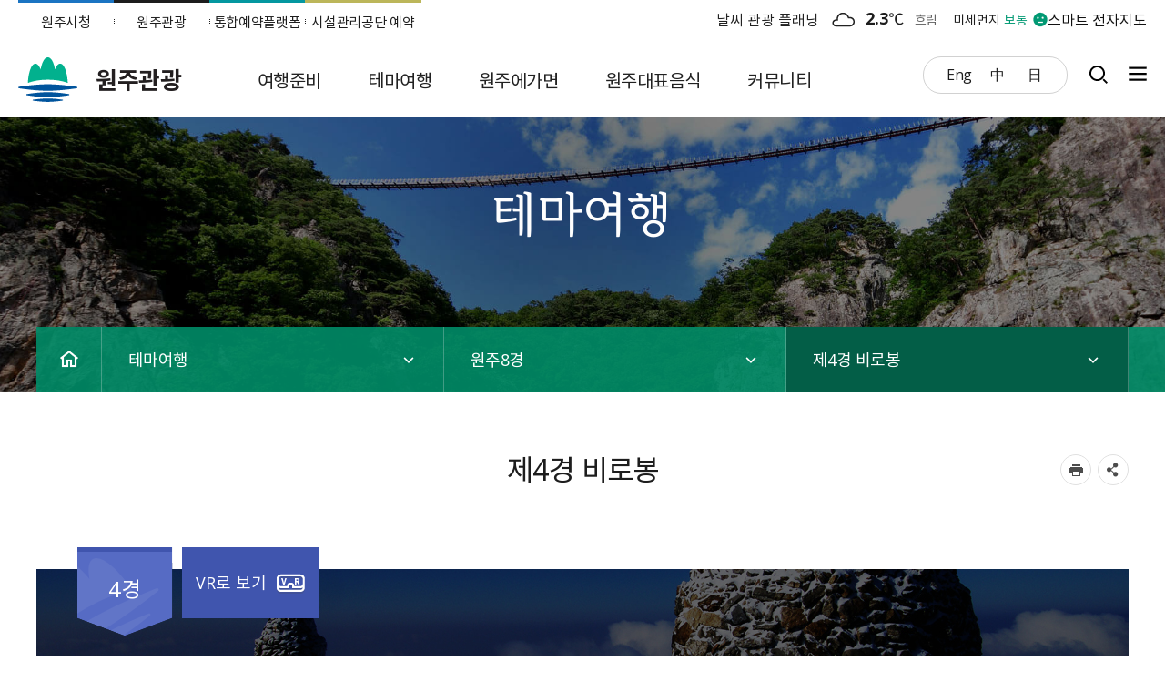

--- FILE ---
content_type: text/html;charset=UTF-8
request_url: https://www.wonju.go.kr/tour/contents.do?key=5525
body_size: 51573
content:
<!DOCTYPE html>
<html lang="ko">
<head>
    <meta charset="utf-8" />
    <meta http-equiv="X-UA-Compatible" content="IE=Edge" />
	<!-- <meta name="google-site-verification" content="J5UdS1LEhy7_td6Gx_HVwRh_GAbh7hXAz-NrYJtbyXg" /> -->
	<meta name="google-site-verification" content="z2CEAh8f_xeCRsv28xfpqBFwjIuNWEoiOh4lANacVFI" />
    <meta name="viewport" content="width=device-width, height=device-height, initial-scale=1.0, maximum-scale=2.0, minimum-scale=1.0, user-scalable=yes" />
	<meta name="keywords" content="원주관광" />
	<meta name="description" content="원주관광" />
	<!-- 소유권 인증 코드  : 원주시청  -->
<meta name="google-site-verification" content="ztmoJI9BJiKiLdzdeQxKlpzQdwamTQ2KxShBCRvt3iw" />
<meta name="naver-site-verification" content="c564a86b6fd3728954991c338e0876b22f6df026" />
<!-- End 소유권 인증 코드  : 원주시청  -->

<!-- Global site tag (gtag.js) - Google Analytics : 원주시청 -->
<script async src="https://www.googletagmanager.com/gtag/js?id=UA-202243619-1"></script>
<script>
  window.dataLayer = window.dataLayer || [];
  function gtag(){dataLayer.push(arguments);}
  gtag('js', new Date());

  gtag('config', 'UA-202243619-1', {'send_page_view': false});   // GTM과 중복 페이지뷰 발생 방지;
</script>
<!-- End Global site tag (gtag.js) - Google Analytics -->


<!-- Google Tag Manager : 원주시청  -->
<script>(function(w,d,s,l,i){w[l]=w[l]||[];w[l].push({'gtm.start':
new Date().getTime(),event:'gtm.js'});var f=d.getElementsByTagName(s)[0],
j=d.createElement(s),dl=l!='dataLayer'?'&l='+l:'';j.async=true;j.src=
'https://www.googletagmanager.com/gtm.js?id='+i+dl;f.parentNode.insertBefore(j,f);
})(window,document,'script','dataLayer','GTM-KQD9LN7');</script>
<!-- End Google Tag Manager -->
<link rel="stylesheet" href="/common/css/font.css" />
	<!--[if lt IE 9]><link rel="stylesheet" href="/common/css/font_ie8.css" /><![endif]-->



<link rel="stylesheet" href="/site/tour/css/sub.css?v2509d" />
    <!--[if lt IE 9]><script src="/common/js/html5.js"></script><![endif]-->
	<script src="/common/js/jquery-1.12.4.min.js"></script>
	<script src="/common/js/jquery-ui.min.js"></script>
	<script src="/common/js/jquery.screen.min.js"></script>
	<!--<script src="/common/js/jquery.menu.min.js"></script>-->
	<script src="/common/js/NeoVirtualKeyboard.min.js"></script>
	<script src="/common/js/slick.min.js"></script>
	<script src="/common/js/slick.extensions.min.js"></script>
	<script src="/common/js/common.js"></script>
	<script src="/common/js/layout.js"></script>


<script src="/site/tour/js/common.js"></script>
    <script src="/site/tour/js/sub.js"></script>
	<script src="/common/js/program.min.js"></script><title>제4경 비로봉 - 원주8경 - 테마여행 - 원주관광</title>
</head>
<body id="sub" class="sub02 web">

<div class="accessibility">
	<a href="#contents">본문 바로가기</a>
</div>
<div id="wrapper" class="page5525"><!-- ★★pagexxx(키번호)부여해주세요★★ -->
    <header id="header">
        <div class="header_top clearfix">
			<div class="linkbox">
				<ul class="clearfix">
                     <li class="www"><a href="https://wonju.go.kr/www/index.do">원주시청</a></li>
                     <li class="facility"><a href="https://wonju.go.kr/tour/index.do" target="_blank" title="새창">원주관광</a></li>
                     <li class="reservation"><a href="https://yeyak.wonju.go.kr/www/index.do" target="_blank" title="새창">통합예약플랫폼</a></li>
                     <li class="wfmc"><a href="https://cms.wfmc.kr/web/main.do" target="_blank" title="새창" rel="noopener noreferrer">시설관리공단 예약</a></li>
				</ul>
			</div>
<!-- <script src="/common/js/jquery-1.12.4.min.js"></script> -->
<script>
/*
function setWeatherInfo(icon_img, status, temperature, weatherDataArray) {

}

function setAirInfo(pm10Grade, pm10Value, status1_class, status1, pm25Grade, pm25Value, status2_class, status2, airJsonData) {

}
*/

function wheatherBanner(){
	var sky_set = false;
	var sky_status = 0;
	var sky_status_nm = "";
							
	$.ajax({
		url:'/vilageFcstJSON.do',
		type: 'POST',
		dataType: 'json',
		cache: true,
		async: false,
		success: function(resp) {
			var tmFcstJson = resp['202601181800'];
			if(tmFcstJson) {
				console.log(tmFcstJson);
				//하늘상태
				if(!sky_set && tmFcstJson.SKY){
					sky_status = tmFcstJson.SKY ;
					sky_status_nm = tmFcstJson.SKY_NM;
					sky_set = true;
				}
			}
		}
	});
	
	//기상정보 - 기온
	$.ajax({
		url:'/weatherDataJSON.do',
		type: 'POST',
		dataType: 'json',
		cache: true,
		async: false,
		success: function(resp) {
			//console.log(resp);
			try {
				if(resp.response.header.resultCode == "00") {
					var data = resp.response.body.items.item;

					if(data.length > 0){
						var temperature = "점검중";	//기온
						var pty_status = 0;
						var lgt_status = 0;
						icon_img = "10";
						var status = "";
						var tmp_set = false;
						var pty_set = false;
						var lgt_set = false;


						for(var i=0;i<data.length;i++){
							//기온
							if(!tmp_set && data[i].category == "T1H"){
								baseDate = data[i].baseDate;
								baseTime = data[i].baseTime;
								temperature = data[i].obsrValue ;
								tmp_set = true;
							}

							//강수상태
							if(!pty_set && data[i].category == "PTY"){
								pty_status = data[i].obsrValue ;
								pty_set = true;
							}


							//낙뢰상태
							if(!lgt_set && data[i].category == "LGT"){
								lgt_status = data[i].obsrValue ;
								lgt_set = true;
							}
						}

						if(lgt_status == "0"){
							if(pty_status == "0"){
								if(sky_status_nm != ""){
									icon_img = ""+sky_status;
									status = sky_status_nm;
								}
							}else if(pty_status == "1"){
								icon_img = "5";
								status = "비";
							}else if(pty_status == "2"){
								icon_img = "6";
								status = "비/눈";
							}else if(pty_status == "3"){
								icon_img = "7";
								status = "눈";
							}
						}else{
							icon_img = "8";
							status = "낙뢰";
						}
						setWeatherInfo(icon_img, status, temperature, data);
					}
				}
			}
			catch(e) {}
		}
	});

	//기상정보-통합대기지수
	$.ajax({
		url:'/airQualityJSON.do',
		type: 'POST',
		cache: true,
		async: true,
		dataType: 'json',
		success: function(res) {
			//console.log(res);

			var data = res.response.body.items;
			try {
				if (data.length > 0) {

					//console.log(data[0]);

					// 통합대기환경지수 기본값은 "점검중"으로 설정함
					var status1 = "점검중";
					var status1_class = "";
					var pm10Value = data[0].pm10Value;		// 미세먼지수치
					var pm10Grade = data[0].pm10Grade;		// 미세먼지등급

					// 미세먼지등급
					// 1:좋음, 2:보통, 3:나쁨, 4:매우나쁨
					if (pm10Grade == '1') {
						status1_class = "good";
						status1 = "좋음";
					} else if (pm10Grade == '2') {
						status1_class = "normal";
						status1 = "보통";
					} else if (pm10Grade == '3') {
						status1_class="bad";
						status1 = "나쁨";
					} else if (pm10Grade == '4') {
						status1_class="very_bad";
						status1 = "매우나쁨";
					}

					//console.log("pm10Grade=" + pm10Grade + ", s1c=" + status1_class + ", s1=" + status1);

					var status2 = "점검중";
					var status2_class = "";
					var pm25Value = data[0].pm25Value;		// 초미세먼지수치
					var pm25Grade = data[0].pm25Grade;		// 초미세먼지등급
					if (pm25Grade == '1') {
						status2_class = "good";
						status2 = "좋음";
					} else if (pm25Grade == '2') {
						status2_class = "normal";
						status2 = "보통";
					} else if (pm25Grade == '3') {
						status2_class="bad";
						status2 = "나쁨";
					} else if (pm25Grade == '4') {
						status2_class="very_bad";
						status2 = "매우나쁨";
					}

					//console.log("pm25Grade=" + pm25Grade + ", s2c=" + status2_class + ", s2=" + status2);
					setAirInfo(pm10Grade, pm10Value, status1_class, status1, pm25Grade, pm25Value, status2_class, status2, data[0]);
				}
			}
			catch(e) {}
		}
	});
};
</script>
<script>
function setWeatherInfo(icon_img, status, temperature, weatherDataArray) {
	$("#weather_temperature_num").html(Math.floor(temperature*10)/10);	//기온
	$("#weather_status1").attr("title", status);
	$("#weather_status1").html(status);
	$("#weather_status2").html(status);
	$("#weatherbox").addClass("weather"+icon_img);	//상태 이미지
}

function setAirInfo(pm10Grade, pm10Value, status1_class, status1, pm25Grade, pm25Value, status2_class, status2, airJsonData) {
	if(status1_class != "") {
		$("#weatherbox").addClass("dust"+pm10Grade);	//상태 이미지
		$('#dust_status1').text(status1);
		$('#dust_status2').text(status1);
	}
}

$(document).ready(function(){
	wheatherBanner();
});
</script>


			<div id="weatherbox" class="weatherbox clearfix">
				<a href="https://wonju.dadora.kr/" class="smartMap" target="_blank" title="새창">스마트 전자지도</a>
				<a href="http://www.weatherent.com" class="weatherent" target="_blank" title="새창">날씨 관광 플래닝</a>
				<div class="weather">
					<span id="weather_status1" class="icon">-</span>
					<div class="textbox">
						<span class="temperature"><strong id="weather_temperature_num">-</strong>℃</span>
						<span class="text" id="weather_status2">-</span>
					</div>
				</div>
				<div class="dust">
					<span class="text">미세먼지</span>
					<em id="dust_status1"></em>
					<span id="dust_status2" class="icon">-</span>
				</div>
			</div>
</div>
		<div class="header_box">
			<div class="wrap">
				<h1 class="logo">
                    <a href="/tour/index.do">
                        <span class="logo_image">원주시</span>
                        <span class="department">원주관광</span>
                    </a>
                </h1>
				<div class="gnb">
					<ul class="clearfix">
						<li class="list language">
							<button type="button" title="하위메뉴 열기" class="gnb_btn">언어선택</button>
							<div class="layer">
								<ul class="clearfix">
        <li><a href="/english/index.do" target="_blank" title="새창">Eng</a></li>
        <li><a href="/chinese/index.do" target="_blank" title="새창">中</a></li>
        <li><a href="/japanese/index.do" target="_blank" title="새창">日</a></li>
    </ul>

</div>
						</li>
						<li class="list searchbtnbox">
							<button type="button" title="검색창 열기" class="gnb_btn">검색창열기</button>
						</li>
						<li class="list sitemap">
							<a href="/tour/sub.do?key=5612" class="gnb_btn">사이트맵</a>
						</li>
						</ul>
</div>
				<div class="menu_show">
					<button type="button" class="menu_btn">주메뉴 열기</button>
				</div>
			</div>
		</div>
		<div class="search">
            <div class="wrap">
                <button type="button" class="search_open">열기</button>
                <div class="search_panel">
					<script>
						function searchGo( frm ) {

							if( !frm.query.value ) {
								alert("검색어를 입력해주세요.");
								frm.query.focus();
								return false;
							}

							return true;

						}
					</script>
                    <form name="searchForm" id="searchForm" method="post" action="/search/search.jsp" onsubmit="return searchGo(this)" >
                        <fieldset>
                            <legend>검색</legend>
                            <!--
                            <span class="search_select">
                                <select name="collection" id="collection" title="검색 분야를 선택하세요">
                                    <option value="ALL" >통합검색</option>
                                    <option value="notice">새소식</option>
                                    <option value="menu" >메뉴</option>
                                    <option value="bbs" >게시물</option>
                                    <option value="webpage" >웹문서</option>
                                    <option value="emp" >직원/업무</option>
                                    <option value="minwon" >민원서식</option>
                                </select>
                            </span>
                            -->
                            <label>
                                <input class="search_query text" type="search" name="query" id="query" placeholder="검색어를 입력하세요"  title="검색어" autocomplete="off"/>
                            </label>
                            <input type="button" class="search_keyboard" value="가상 키보드">
                            <input type="submit" class="search_submit" value="검색">
</fieldset>
                    </form>

					<button type="button" class="search_close">닫기</button>
                    <div class="keyword clearfix">
                        <h3 class="h0">인기검색어</h3>
                        <ul class="clearfix" id="searchKeyword">
                        	<li class="hide">인기검색어</li>
                        </ul>

                        <script>
                        function doKeyword(kwd) {
                        	$('#collection').val('ALL');
							$('#query').val(kwd);
							$('#searchForm').submit();
						}

						$(document).ready(function() {
							var target		= "popword";
							var range		= "D";
							var collection  = "_ALL_";
							var datatype   = "xml";

							$.ajax({
								type: "POST",
								url: "/search/popword/popword.jsp",
								cache: true,
								async: true,
								dataType: 'xml',
								data: { "target" : target, "range" : range, "collection" : collection , "datatype" : datatype, "charset":"utf-8" },
								success: function(xml) {
									//console.log(xml);
									var str = '<li class="hide">인기검색어</li>';
									$(xml).find("Query").each(function() {
										str += '<li><a href="#n" onclick="javascript:doKeyword(\'' + $(this).text() + '\');" class="title">' + '#' +$(this).text()+'</a></li>';
									});
									$("#searchKeyword").html(str);
							  	},
								error:function(request,status,error){
							  		console.log("code:"+request.status+"\n"+"message:"+request.responseText+"\n"+"error:"+error);
								}
							});
						});
						</script>





                    </div>
                </div>




</div>
        </div>
		<div class="lnb">
			<div class="lnb_topbox">
				<div class="lnbgnbbox clearfix">
					<div class="lnb_gnb">
						<ul class="clearfix">
							<li  class="login"><a href="/loginForm.do?siteId=tour&amp;TARGET=%2Ftour%2Fsub.do%3Fkey%3D5525"  class="gnb_text login">본인인증</a></li>
						<li class="sitemap"><a href="/tour/sub.do?key=5612">사이트맵</a></li>
							</ul>
</div>
					<div class="lnb_language">
						<button type="button" title="하위메뉴 열기" class="gnb_btn">language</button>
						<div class="layer">
							<ul class="clearfix">
        <li><a href="/english/index.do" target="_blank" title="새창">Eng</a></li>
        <li><a href="/chinese/index.do" target="_blank" title="새창">中</a></li>
        <li><a href="/japanese/index.do" target="_blank" title="새창">日</a></li>
    </ul>

</div>
					</div>
				</div>
			</div>
			<nav class="menu after eachdown">
				<h2 class="skip">메뉴</h2>
				<div class="wrap">
					<div class="depth depth1 clearfix">
						<ul class="depth_list depth1_list clearfix" ><li class="depth_item depth1_item"><a class="depth_text depth1_text" href="/tour/selectBbsNttList.do?bbsNo=1151&key=5480&" target="_self"><span>여행준비</span></a><div class="depth depth2"><div class="menu_title"><div class="innerbox"><div class="title">여행준비</div><p class="text"></p></div></div><ul class="depth_list depth2_list clearfix"><li class="depth_item depth2_item"><a class="depth_text depth2_text" href="/tour/selectBbsNttList.do?bbsNo=1151&key=5480&" target="_self"><span>안내책자/관광지도</span></a><div class="depth depth3"><ul class="depth_list depth3_list"><li class="depth_item depth3_item"><a class="depth_text depth3_text" href="/tour/selectBbsNttList.do?bbsNo=1151&key=5480&" target="_self"><span>홍보물</span></a></li><li class="depth_item depth3_item"><a class="depth_text depth3_text" href="/tour/selectBbsNttList.do?bbsNo=1037&key=5481&" target="_self"><span>홍보물 우편 신청</span></a></li></ul></div></li><li class="depth_item depth2_item"><a class="depth_text depth2_text" href="https://www.kctg.or.kr/index.do?" target="_blank" title="새창"><span>문화관광해설사</span></a></li><li class="depth_item depth2_item"><a class="depth_text depth2_text" href="/tour/contents.do?key=5485&" target="_self"><span>시티투어</span></a><div class="depth depth3"><ul class="depth_list depth3_list"><li class="depth_item depth3_item"><a class="depth_text depth3_text" href="/tour/contents.do?key=5485&" target="_self"><span>원주시티투어(순환형)</span></a></li><li class="depth_item depth3_item"><a class="depth_text depth3_text" href="/tour/contents.do?key=6477&" target="_self"><span>트레킹버스</span></a></li></ul></div></li><li class="depth_item depth2_item"><a class="depth_text depth2_text" href="http://its.wonju.go.kr/main/index.do?" target="_blank" title="새창"><span>교통정보</span></a></li><li class="depth_item depth2_item"><a class="depth_text depth2_text" href="/tour/contents.do?key=5488&" target="_self"><span>인센티브</span></a><div class="depth depth3"><ul class="depth_list depth3_list"><li class="depth_item depth3_item"><a class="depth_text depth3_text" href="/tour/contents.do?key=5488&" target="_self"><span>단체관광객 유치 여행사 인센티브</span></a></li><li class="depth_item depth3_item"><a class="depth_text depth3_text" href="/tour/contents.do?key=5489&" target="_self"><span>MICE 인센티브</span></a></li></ul></div></li></ul></div></li><li class="depth_item depth1_item"><a class="depth_text depth1_text" href="/tour/contents.do?key=5492&" target="_self"><span>테마여행</span></a><div class="depth depth2"><div class="menu_title"><div class="innerbox"><div class="title">테마여행</div><p class="text"></p></div></div><ul class="depth_list depth2_list clearfix"><li class="depth_item depth2_item"><a class="depth_text depth2_text" href="/tour/contents.do?key=5492&" target="_self"><span>머무는 여행</span></a><div class="depth depth3"><ul class="depth_list depth3_list"><li class="depth_item depth3_item"><a class="depth_text depth3_text" href="/tour/contents.do?key=5492&" target="_self"><span>힐링가득 웰니스여행</span></a><div class="depth depth4"><ul class="depth_list depth4_list"><li class="depth_item depth4_item"><a class="depth_text depth4_text" href="/tour/contents.do?key=5492&" target="_self"><span>원주 감성 가득 웰니스 여행</span></a></li><li class="depth_item depth4_item"><a class="depth_text depth4_text" href="/tour/contents.do?key=5493&" target="_self"><span>미세먼지/바이러스 탈출 여행</span></a></li><li class="depth_item depth4_item"><a class="depth_text depth4_text" href="/tour/contents.do?key=5494&" target="_self"><span>우리를 돌보는 자연주의 워크샵</span></a></li><li class="depth_item depth4_item"><a class="depth_text depth4_text" href="/tour/contents.do?key=5495&" target="_self"><span>치악산둘레길에서 만나는 힐링</span></a></li><li class="depth_item depth4_item"><a class="depth_text depth4_text" href="/tour/contents.do?key=5496&" target="_self"><span>산과 함께하는 레저코스</span></a></li><li class="depth_item depth4_item"><a class="depth_text depth4_text" href="/tour/contents.do?key=5497&" target="_self"><span>나 자신을 단련하는 여행</span></a></li></ul></div></li><li class="depth_item depth3_item"><a class="depth_text depth3_text" href="/tour/contents.do?key=5499&" target="_self"><span>취향저격 가족여행</span></a><div class="depth depth4"><ul class="depth_list depth4_list"><li class="depth_item depth4_item"><a class="depth_text depth4_text" href="/tour/contents.do?key=5499&" target="_self"><span>가족과 함께하는 REAL 자연키카</span></a></li></ul></div></li><li class="depth_item depth3_item"><a class="depth_text depth3_text" href="/tour/contents.do?key=5503&" target="_self"><span>사진 속으로 떠나는 감성여행</span></a><div class="depth depth4"><ul class="depth_list depth4_list"><li class="depth_item depth4_item"><a class="depth_text depth4_text" href="/tour/contents.do?key=5503&" target="_self"><span>수도권 근교 트렌디한 감성여행</span></a></li><li class="depth_item depth4_item"><a class="depth_text depth4_text" href="/tour/contents.do?key=5504&" target="_self"><span>즐거운 체험과 함께하는 문화예술 여행</span></a></li><li class="depth_item depth4_item"><a class="depth_text depth4_text" href="/tour/contents.do?key=5505&" target="_self"><span>원주에서 만나는 인문학 여행</span></a></li></ul></div></li><li class="depth_item depth3_item"><a class="depth_text depth3_text" href="/tour/contents.do?key=5508&" target="_self"><span>레트로가 숨쉬는 시간여행</span></a><div class="depth depth4"><ul class="depth_list depth4_list"><li class="depth_item depth4_item"><a class="depth_text depth4_text" href="/tour/contents.do?key=5508&" target="_self"><span>원주 노포 미식투어</span></a></li></ul></div></li><li class="depth_item depth3_item"><a class="depth_text depth3_text" href="/tour/contents.do?key=5511&" target="_self"><span>순례길로 떠나는 치유여행</span></a><div class="depth depth4"><ul class="depth_list depth4_list"><li class="depth_item depth4_item"><a class="depth_text depth4_text" href="/tour/contents.do?key=5511&" target="_self"><span>남한강에서 만나는 불교 성지순례</span></a></li><li class="depth_item depth4_item"><a class="depth_text depth4_text" href="/tour/contents.do?key=5512&" target="_self"><span>원주 천주교 성지투어</span></a></li><li class="depth_item depth4_item"><a class="depth_text depth4_text" href="/tour/contents.do?key=5513&" target="_self"><span>원주 기독교 성지순례길</span></a></li></ul></div></li></ul></div></li><li class="depth_item depth2_item"><a class="depth_text depth2_text" href="/tour/contents.do?key=5716&" target="_self"><span>추천여행</span></a><div class="depth depth3"><ul class="depth_list depth3_list"><li class="depth_item depth3_item"><a class="depth_text depth3_text" href="/tour/contents.do?key=5716&" target="_self"><span>뮤지엄산</span></a></li><li class="depth_item depth3_item"><a class="depth_text depth3_text" href="/tour/contents.do?key=5717&" target="_self"><span>치악산</span></a></li><li class="depth_item depth3_item"><a class="depth_text depth3_text" href="/tour/contents.do?key=5718&" target="_self"><span>동화마을수목원</span></a></li><li class="depth_item depth3_item"><a class="depth_text depth3_text" href="/tour/contents.do?key=5982&" target="_self"><span>원주아트갤러리</span></a></li><li class="depth_item depth3_item"><a class="depth_text depth3_text" href="/tour/contents.do?key=6478&" target="_self"><span>행구수변공원(기후변화홍보관)</span></a></li><li class="depth_item depth3_item"><a class="depth_text depth3_text" href="/tour/contents.do?key=6479&" target="_self"><span>박경리문학공원</span></a></li><li class="depth_item depth3_item"><a class="depth_text depth3_text" href="/tour/contents.do?key=6480&" target="_self"><span>한지테마파크</span></a></li><li class="depth_item depth3_item"><a class="depth_text depth3_text" href="/tour/contents.do?key=6481&" target="_self"><span>법천사지 유적전시관</span></a></li></ul></div></li><li class="depth_item depth2_item"><a class="depth_text depth2_text" href="/tour/contents.do?key=5516&" target="_self"><span>소금산그랜드밸리</span></a><div class="depth depth3"><ul class="depth_list depth3_list"><li class="depth_item depth3_item"><a class="depth_text depth3_text" href="/tour/contents.do?key=5516&" target="_self"><span>소금산그랜드밸리 시설안내</span></a></li><li class="depth_item depth3_item"><a class="depth_text depth3_text" href="/tour/contents.do?key=5701&" target="_self"><span>소금산그랜드밸리 이용요금</span></a></li><li class="depth_item depth3_item"><a class="depth_text depth3_text" href="/tour/contents.do?key=5517&" target="_self"><span>간현관광지 소개</span></a></li><li class="depth_item depth3_item"><a class="depth_text depth3_text" href="/tour/contents.do?key=5518&" target="_self"><span>나오라쇼 소개</span></a></li><li class="depth_item depth3_item"><a class="depth_text depth3_text" href="https://cms.wfmc.kr/web/lay1/S1T194C469/contents.do?" target="_blank" title="새창"><span>피톤치드 글램핑장</span></a></li><li class="depth_item depth3_item"><a class="depth_text depth3_text" href="/tour/selectBbsNttList.do?bbsNo=986&key=5682&" target="_self"><span>기타 시설안내</span></a><div class="depth depth4"><ul class="depth_list depth4_list"><li class="depth_item depth4_item"><a class="depth_text depth4_text" href="/tour/selectBbsNttList.do?bbsNo=986&key=5682&" target="_self"><span>공공운영시설</span></a></li><li class="depth_item depth4_item"><a class="depth_text depth4_text" href="/tour/selectTnResrceDataListT.do?key=5683&si1=118&tc10=Y&" target="_self"><span>민간운영시설</span></a></li></ul></div></li></ul></div></li><li class="depth_item depth2_item"><a class="depth_text depth2_text" href="/tour/contents.do?key=5522&" target="_self"><span>원주8경</span></a><div class="depth depth3"><ul class="depth_list depth3_list"><li class="depth_item depth3_item"><a class="depth_text depth3_text" href="/tour/contents.do?key=5522&" target="_self"><span>제1경 구룡사</span></a></li><li class="depth_item depth3_item"><a class="depth_text depth3_text" href="/tour/contents.do?key=5523&" target="_self"><span>제2경 강원감영</span></a></li><li class="depth_item depth3_item"><a class="depth_text depth3_text" href="/tour/contents.do?key=5524&" target="_self"><span>제3경 상원사</span></a></li><li class="depth_item depth3_item"><a class="depth_text depth3_text" href="/tour/contents.do?key=5525&" target="_self"><span>제4경 비로봉</span></a></li><li class="depth_item depth3_item"><a class="depth_text depth3_text" href="/tour/contents.do?key=5526&" target="_self"><span>제5경 간현관광지</span></a></li><li class="depth_item depth3_item"><a class="depth_text depth3_text" href="/tour/contents.do?key=5527&" target="_self"><span>제6경 영원산성</span></a></li><li class="depth_item depth3_item"><a class="depth_text depth3_text" href="/tour/contents.do?key=5528&" target="_self"><span>제7경 용소막성당</span></a></li><li class="depth_item depth3_item"><a class="depth_text depth3_text" href="/tour/contents.do?key=5529&" target="_self"><span>제8경 미륵불상</span></a></li></ul></div></li><li class="depth_item depth2_item"><a class="depth_text depth2_text" href="/trail/index.do?" target="_blank" title="새창"><span>걷기길</span></a><div class="depth depth3"><ul class="depth_list depth3_list"><li class="depth_item depth3_item"><a class="depth_text depth3_text" href="http://www.gubigil.kr/?" target="_blank" title="새창"><span>원주 굽이길</span></a></li><li class="depth_item depth3_item"><a class="depth_text depth3_text" href="http://chiaktrail.kr/?" target="_blank" title="새창"><span>치악산 둘레길</span></a></li></ul></div></li><li class="depth_item depth2_item"><a class="depth_text depth2_text" href="/tour/selectRecomendTour.do?key=5514&" target="_self"><span>계절여행</span></a></li><li class="depth_item depth2_item"><a class="depth_text depth2_text" href="/tour/contents.do?key=6317&" target="_self"><span>나무이야기</span></a><div class="depth depth3"><ul class="depth_list depth3_list"><li class="depth_item depth3_item"><a class="depth_text depth3_text" href="/tour/contents.do?key=6317&" target="_self"><span>느티나무</span></a></li><li class="depth_item depth3_item"><a class="depth_text depth3_text" href="/tour/contents.do?key=6319&" target="_self"><span>소나무</span></a></li><li class="depth_item depth3_item"><a class="depth_text depth3_text" href="/tour/contents.do?key=6320&" target="_self"><span>은행나무</span></a></li><li class="depth_item depth3_item"><a class="depth_text depth3_text" href="/tour/contents.do?key=6321&" target="_self"><span>기타</span></a></li></ul></div></li><li class="depth_item depth2_item"><a class="depth_text depth2_text" href="https://dangdangmap.net/pet?" target="_blank" title="새창"><span>강원 댕댕여지도</span></a></li></ul></div></li><li class="depth_item depth1_item"><a class="depth_text depth1_text" href="/tour/selectTnResrceDataListT.do?key=5533&" target="_self"><span>원주에가면</span></a><div class="depth depth2"><div class="menu_title"><div class="innerbox"><div class="title">원주에가면</div><p class="text"></p></div></div><ul class="depth_list depth2_list clearfix"><li class="depth_item depth2_item"><a class="depth_text depth2_text" href="/tour/selectTnResrceDataListT.do?key=5533&" target="_self"><span>명소</span></a></li><li class="depth_item depth2_item"><a class="depth_text depth2_text" href="/tour/selectTnResrceDataListT.do?key=5534&" target="_self"><span>음식</span></a></li><li class="depth_item depth2_item"><a class="depth_text depth2_text" href="/tour/selectTnResrceDataListT.do?key=5535&rcpp=12&tc10=Y&si2=63&" target="_self"><span>숙박</span></a></li><li class="depth_item depth2_item"><a class="depth_text depth2_text" href="/tour/selectTnResrceDataListT.do?key=5624&si1=80&tc10=Y&" target="_self"><span>축제/문화행사</span></a><div class="depth depth3"><ul class="depth_list depth3_list"><li class="depth_item depth3_item"><a class="depth_text depth3_text" href="/tour/selectTnResrceDataListT.do?key=5624&si1=80&tc10=Y&" target="_self"><span>축제</span></a></li><li class="depth_item depth3_item"><a class="depth_text depth3_text" href="/www/selectCtyhllCldrList.do?key=213&searchLgd=1&" target="_blank" title="새창"><span>문화행사</span></a></li></ul></div></li><li class="depth_item depth2_item"><a class="depth_text depth2_text" href="/tour/contents.do?key=5537&" target="_self"><span>VR투어</span></a></li><li class="depth_item depth2_item"><a class="depth_text depth2_text" href="/tour/contents.do?key=6150&" target="_self"><span>원주 로컬100</span></a></li></ul></div></li><li class="depth_item depth1_item"><a class="depth_text depth1_text" href="https://www.wonju.go.kr/tour/contents.do?key=6486&" target="_self"><span>원주대표음식</span></a><div class="depth depth2"><div class="menu_title"><div class="innerbox"><div class="title">원주대표음식</div><p class="text"></p></div></div><ul class="depth_list depth2_list clearfix"><li class="depth_item depth2_item"><a class="depth_text depth2_text" href="/tour/contents.do?key=6486&" target="_self"><span>대표음식 안내</span></a></li><li class="depth_item depth2_item"><a class="depth_text depth2_text" href="/tour/contents.do?key=6487&" target="_self"><span>원주뽕잎밥</span></a></li><li class="depth_item depth2_item"><a class="depth_text depth2_text" href="/tour/contents.do?key=6488&" target="_self"><span>원주추어탕</span></a></li><li class="depth_item depth2_item"><a class="depth_text depth2_text" href="/tour/contents.do?key=6489&" target="_self"><span>복숭아불고기</span></a></li><li class="depth_item depth2_item"><a class="depth_text depth2_text" href="/tour/contents.do?key=6490&" target="_self"><span>관찰사옹심이</span></a></li><li class="depth_item depth2_item"><a class="depth_text depth2_text" href="/tour/contents.do?key=6491&" target="_self"><span>원주만두</span></a></li><li class="depth_item depth2_item"><a class="depth_text depth2_text" href="/tour/selectTnResrceDataListT.do?key=6492&si1=200&" target="_self"><span>대표음식점</span></a></li></ul></div></li><li class="depth_item depth1_item"><a class="depth_text depth1_text" href="/tour/selectBbsNttList.do?bbsNo=984&key=5711&" target="_self"><span>커뮤니티</span></a><div class="depth depth2"><div class="menu_title"><div class="innerbox"><div class="title">커뮤니티</div><p class="text"></p></div></div><ul class="depth_list depth2_list clearfix"><li class="depth_item depth2_item"><a class="depth_text depth2_text" href="/tour/selectBbsNttList.do?bbsNo=984&key=5711&" target="_self"><span>공지사항</span></a></li><li class="depth_item depth2_item"><a class="depth_text depth2_text" href="/tour/selectBbsNttList.do?bbsNo=1175&key=5834&" target="_self"><span>2023 여행후기 이벤트</span></a><div class="depth depth3"><ul class="depth_list depth3_list"><li class="depth_item depth3_item"><a class="depth_text depth3_text" href="/tour/selectBbsNttList.do?bbsNo=1175&key=5834&" target="_self"><span>2023 여행후기 이벤트</span></a></li><li class="depth_item depth3_item"><a class="depth_text depth3_text" href="/tour/selectBbsNttList.do?bbsNo=1179&key=5845&" target="_self"><span>공지사항</span></a></li></ul></div></li><li class="depth_item depth2_item"><a class="depth_text depth2_text" href="/tour/selectBbsNttList.do?bbsNo=1165&key=5741&" target="_self"><span>홍보동영상</span></a></li><li class="depth_item depth2_item"><a class="depth_text depth2_text" href="/tour/selectBbsNttList.do?bbsNo=1050&key=5726&" target="_self"><span>여행후기</span></a></li><li class="depth_item depth2_item"><a class="depth_text depth2_text" href="https://www.wonju.go.kr/www/contents.do?key=3563&" target="_blank" title="새창"><span>관광불편신고</span></a></li></ul></div></li></ul>
</div>
				</div>
			</nav>
			<div class="menu_hide">
				<button type="button" class="menu_btn">메뉴 닫기</button>
			</div>
		</div>
	</header>
	<div class="sub_visual">
		<div class="visual_imagebox"><div class="visual_image"></div></div>
		<div class="sloganbox">
			<div class="wrap">
				<div class="slogan">
					<span class="slogan_image">
						<span>테마여행</span><!-- 대메뉴별 변경 -->
					</span>
				</div>
				<div class="path_m">
<ul>
	<li class="home"><a href="/tour/index.do">홈</a></li>

	<li class="list"><a href="/tour/sub.do?key=5476">테마여행</a></li><li class="list"><a href="/tour/sub.do?key=5521">원주8경</a></li><li class="list"><em>제4경 비로봉</em></li></ul>				</div>
			</div>
		</div>
		<div class="pathbox">
			<div class="wrap">
				<div class="path">
					<ul class="clearfix">
	<li class="home"><a href="/tour/index.do">홈</a></li>

	<li class="list">
		<button type="button" title="목록열기" class="path_btn"><span>테마여행</span></button>
		<div class="layer"><ul>
	   		<li><a href="/tour/selectBbsNttList.do?bbsNo=1151&key=5480&" target="_self"><span>여행준비</span></a></li>
	   		<li><a href="/tour/contents.do?key=5492&" target="_self"><span>테마여행</span></a></li>
	   		<li><a href="/tour/selectTnResrceDataListT.do?key=5533&" target="_self"><span>원주에가면</span></a></li>
	   		<li><a href="https://www.wonju.go.kr/tour/contents.do?key=6486&" target="_self"><span>원주대표음식</span></a></li>
	   		<li><a href="/tour/selectBbsNttList.do?bbsNo=984&key=5711&" target="_self"><span>커뮤니티</span></a></li>
	   		<li><a href="/tour/sitemap.do?key=5612&" target="_self"><span>홈페이지가이드</span></a></li>
		</ul></div>
	</li>

	<li class="list">
	<button type="button" title="목록열기" class="path_btn"><span>원주8경</span></button>
	<div class="layer"><ul>
	<li><a  href="/tour/contents.do?key=5492&" target="_self"><span>머무는 여행</span></a></li><li><a  href="/tour/contents.do?key=5716&" target="_self"><span>추천여행</span></a></li><li><a  href="/tour/contents.do?key=5516&" target="_self"><span>소금산그랜드밸리</span></a></li><li><a  href="/tour/contents.do?key=5522&" target="_self"><span>원주8경</span></a></li><li><a  href="/trail/index.do?" target="_blank" title="새창"><span>걷기길</span></a></li><li><a  href="/tour/selectRecomendTour.do?key=5514&" target="_self"><span>계절여행</span></a></li><li><a  href="/tour/contents.do?key=6317&" target="_self"><span>나무이야기</span></a></li><li><a  href="https://dangdangmap.net/pet?" target="_blank" title="새창"><span>강원 댕댕여지도</span></a></li></ul></div>
	</li>
	<li class="list">
		<button type="button" title="목록열기" class="path_btn"><span>제4경 비로봉</span></button>
		<div class="layer"><ul>
		<li><a  href="/tour/contents.do?key=5522&" target="_self"><span>제1경 구룡사</span></a></li><li><a  href="/tour/contents.do?key=5523&" target="_self"><span>제2경 강원감영</span></a></li><li><a  href="/tour/contents.do?key=5524&" target="_self"><span>제3경 상원사</span></a></li><li><a  href="/tour/contents.do?key=5525&" target="_self"><span>제4경 비로봉</span></a></li><li><a  href="/tour/contents.do?key=5526&" target="_self"><span>제5경 간현관광지</span></a></li><li><a  href="/tour/contents.do?key=5527&" target="_self"><span>제6경 영원산성</span></a></li><li><a  href="/tour/contents.do?key=5528&" target="_self"><span>제7경 용소막성당</span></a></li><li><a  href="/tour/contents.do?key=5529&" target="_self"><span>제8경 미륵불상</span></a></li></ul></div>
	</li>
	</ul></div>
			</div>
		</div>
	</div>
	<div id="container">
		<main id="colgroup" class="colgroup">
			<article>
				<header class="sub_head">
					<div class="wrap">
						<div class="sub_title">
							<h2>제4경 비로봉</h2>
						</div>
						<div class="addons">
							<ul class="clearfix">
								<li class="list printbox">
									<button type="button" class="addons_btn print" onclick="window.print();"><span>인쇄하기</span></button>
</li>
								<li class="list snsbox">
									<button type="button" title="하위메뉴 열기" class="addons_btn">sns 공유</button>
									<div class="layer">
										<script>
 //<![CDATA[
	function goFacebook() {
		var txt = '제4경 비로봉 - 원주관광';
		var arg = 'https://www.wonju.go.kr/tour/contents.do?key=5525';
		window.open("//www.facebook.com/sharer.php?u="+encodeURIComponent(arg)+"&t="+encodeURIComponent(txt), "", "width=486, height=286");
		return false;
	}

	function goTweet() {
		var txt = '제4경 비로봉 - 원주관광';
		var arg = 'https://www.wonju.go.kr/tour/contents.do?key=5525';
		window.open("//twitter.com/intent/tweet?url="+encodeURIComponent(arg)+"&text="+encodeURIComponent(txt), "tweetPop", "width=486, height=286,scrollbars=yes");
		return false;
	}

	function goNaverBlog(){
		var txt = '제4경 비로봉 - 원주관광';
		var arg = 'https://www.wonju.go.kr/tour/contents.do?key=5525';
		window.open("//share.naver.com/web/shareView.nhn?url="+encodeURIComponent(arg)+"&title="+encodeURIComponent(txt), "naverPop", "width=486, height=186,scrollbars=yes");
		return false;
	}

	function goKakao(){
		var txt = '제4경 비로봉 - 원주관광';
		var arg = 'https://www.wonju.go.kr/tour/contents.do?key=5525';
		window.open("//story.kakao.com/share?url=?url="+encodeURIComponent(arg), "kakaoPop", "width=605, height=515,scrollbars=yes");
		return false;
	}

//]]>
</script><ul class="clearfix">
											<li class="facebook"><a href="#n" onclick="return goFacebook();" target="_blank" rel="noopener noreferrer" title="새창으로 페이스북 공유창이 열립니다" class="facebook ir">페이스북 공유하기</a></li>
											<li class="twitter"><a href="#n" onclick="return goTweet();" target="_blank" rel="noopener noreferrer" title="새창으로 트위터 공유창이 열립니다" class="twitter ir">트위터 공유하기</a></li>
											<li class="blog"><a href="#n" onclick="return goNaverBlog();" target="_blank" rel="noopener noreferrer" title="새창으로 블로그 공유창이 열립니다" class="blog ir">블로그 공유하기</a></li>
											<li class="kakao"><a href="#n" onclick="return goKakao();" target="_blank" rel="noopener noreferrer" title="새창으로 카카오스토리 공유창이 열립니다" class="blog ir">카카오스토리 공유하기</a></li>
											<!-- <li class="instagram"><a href="" target="_blank" title="새창">인스타그램 공유</a></li> -->
										</ul>
									</div>
								</li>
							</ul></div>
					</div>
					<div class="tabmenubox">
						<div class="wrap">

</div>
					</div>
				</header>

				<div id="contents" class="cts5525"><!-- ctsxxx(키번호) -->
					<div class="wrap">
<div class="citytour_top vr_cts">
	<div class="title_area">
		<div class="top_box">
			<span class="category">4경</span>
			<span class="category type2"><a href="https://www.wonju.go.kr/DATA/VR/vr43/tour.html" target="_blank" title="바로가기"><em>VR로 보기</em></a></span>
		</div>
<!-- 		<div class="tit_text1">자연의 신비로움</div> -->
<!-- 		<div class="tit_text2">치악산 비로봉</div> -->
		<div class="title_text_img n1">
			<img src="/site/tour_2022/images/contents/cts4083_subtitle.png" alt="자연의 신비로움">
		</div>
		<div class="title_text_img">
			<img src="/site/tour_2022/images/contents/cts4083_title.png" alt="치악산 비로봉">
		</div>
	</div>
	<div class="text">높이 10m의 세 개의 돌탑이 자리잡고 있는 치악산의 주봉</div>
</div>

<div class="cont_num">1</div>
<div class="cont_title">태백산맥의 줄기 치악산</div>
<div class="cont_text">
	<p>태백산맥의 오대산에서 남서쪽으로 갈라진 차령산맥의 줄기인 원주의 명산 치악산 주봉인 비로봉(1,288m)을 중심으로 남으로 향로봉(1,043m),
북으로 매화산(1,084m), 삼봉(1,073m) 등의 1000m가 넘는 고봉들이 남북으로 웅장한 산군을 형성하고 있다. 남북으로 뻗은 능선들은 사이사이 깊은 계곡을 이루며 서쪽으로 급경사를 이루며 동쪽으로 완경사를 이룬다. 큰골 · 영원골 · 입석골 · 범골 · 사다리골 · 상원골 · 신막골 · 산성골 등 기암괴석과 층암절벽의 아름다운 골짜기가 있으며, 비로봉 · 남대봉 · 매화산 · 안봉 · 천지봉 · 투구봉 · 토끼봉 · 향로봉 등의 산봉과 입석대 · 세존대 · 신선대 · 아들바위 · 구룡폭포 · 세렴폭포 · 영원폭포 등의 명소가 산재하여 있다. 치악산에는 한때 76개에 달하는 크고 작은 사찰들이 있었다고 한다.
지금은 구룡사 · 상원사 · 석경사 · 국향사 · 보문사 · 입석사가 남아 불교 문화의 명맥을 이어가고 있다</p>
</div>
<div class="cont_img">
	<img src="/site/tour_2022/images/contents/cts4083_img.jpg" alt="비로봉 이미지1">
	<img src="/site/tour_2022/images/contents/cts4083_img2.jpg" alt="비로봉 이미지2">
</div>

<div class="cont_num">2</div>
<div class="cont_title">색색이 아름다운 치악의 사계</div>
<div class="cont_text">
	<p>치악산은 본래 단풍이 아름다워 적악산이라 불렸을 만큼 단풍이 유명하다. 가을만이 아니라 계절별로 곳곳에 매발톱꽃, 까실쑥부쟁이, 산부추, 뻐꾹나리, 천마, 백선, 곰취, 솜다리, 너도바람꽃, 도깨비부채, 금강제비꽃, 태백제비꽃, 고본, 박주가리, 미치광이풀, 금강초롱 등의 야생화들이 제각기 아름다움을 뽐내기도 한다. 이와 함께 봄에는 신록이, 여름에는 짙은 녹음이 넓은 산하를 뒤덮는다. 눈이 많이 오는 원주는 겨울이 되면 설국이 되는데 그 중에서도 치악산 상고대는 아름답기로 유명하다. 마치 나무들을 하얀 물감에 담갔다 놓은 듯 가지 끝까지 눈을 담아 얼어붙은 상고대는 바라보기만 해도 눈이 부신다. 날카로운 겨울바람이 한번 휩쓸고 지나가면 은가루를 뿌려놓은 듯 빛을 반짝이며 흩날리는 모습은 겨울 추위를 잊게 만드는 황홀경이다</p>
</div>

<div class="line_area"></div>

<div class="story_box">
		<div class="cont_num">3</div>
		<div class="cont_title">험준한 산행의 끝, 비로봉 정상</div>
		<div class="cont_text">
			<p>치악산의 최고봉인 비로봉은 시루모양을 하고 있다고 해서 일명 시루봉이라고도 한다. 정상에 오르면 경기도, 강원특별자치도, 충청도까지 한눈에 조망 할 수 있다.
			비로봉에 오르기 위해 가장 많이 이용하는 코스는 구룡탐방지원센터에서 출발하여 사다리병창 또는 계곡길 코스이다. 사다리병창은 계단으로 되어있는 코스인데 가파르고 험해 치악산이 왜 악산인지 깨닫게 해주는 코스지만, 기암괴석 등의 아름다운 절경이 있다. 병창은 영서방언으로 벼랑, 절벽을 뜻하는 말이다.
			계곡길은 계곡을 끼고 완만한 길을 따라 걸으면 되는데 크고 작은 계곡들이 만들어내는 자연의 신비로움이 감탄을 자아낸다.</p>
		</div>
</div>

<div class="line_area"></div>
<div class="cont_num">4</div>
<div class="cont_title">치악산미륵불탑</div>
<div class="cont_text">
	<p>치악산 비로봉에 세워진 돌탑은 원주에서 제과점을 운영하던 용창준(일명 용진수)이라는 사람이 꿈에 비로봉 정상에 3년안에 3기의 돌탑을 쌓으라는
	신의 계시가 있어 혼자서 탑을 쌓았다고 한다. 1962년 9월 처음 쌓기 시작하여 1964년 5층으로된 돌탑을 모두 쌓았으나 1967년, 1972년에 알 수 없는 이유로 무너졌던 것을 용창준씨가 각각 그 해에 복원 하였다. 1994년이후 두 차례에 걸쳐 벼락을 맞아 무너진 것을 치악산국립공원 사무소가 복원하여 현재에 이르고 있다. 미륵불탑 중 남쪽의 탑은 용왕탑, 중앙의 탑은 산신탑, 그리고 북쪽의 탑을 칠성탑이라고 한다. 납작한 정상에 사이 좋게 쌓여있는 세 개의 돌탑주위에서 대부분의 등산객들은 휴식과 식사를 한다. 멀리 내려다 보이는 치악산의 풍경과 시원하게 불어오는 산바람은 산행 동안 흘러내린 땀을 시원하게 닦아내 준다.</p>
</div>

<div class="temp_area map">
	<div class="dot_box">
		<p class="tit">교통정보</p>
		<p class="txt">구룡탐방지원센터를 이용할 경우, 버스 이용 시 원주 시내에서 41번(운행시간 05:30~21:00 / 25분마다 운행) 버스를 이용하면 구룡사 종점까지 운행한다. 종점에서 도보로 10분정도 소요가 된다</p>
		<ul class="bu">
			<li><span class="em_green">소재지</span> : 강원특별자치도 원주시 소초면 무쇠점2길 26 </li>
			<li><span class="em_green">문의</span> : 구룡탐방지원센터 033-732-4113</li>
		</ul>
	</div>
</div>
<div class="temp_area guide margin_b_50">
	<div class="dot_box">
		<p class="tit">이용안내</p>
		<p class="txt"> 치악산 비로봉 이용요금은 2023년 5월 4일부터 무료입니다.</p>
		<ul class="bu">
			
		</ul>
	</div>
</div>


</div></div><!-- //#contents -->

				<footer class="satisfaction">
					<h3 class="skip">콘텐츠 만족도 조사</h3>
						<div class="satisfaction_list clearfix">
							<p class="question">이 페이지에서 제공하는 정보에 대하여 어느 정도 만족하셨습니까?</p>
							<form method="post" name="cntntsEvalHist" id="cntntsEvalHist" action="/sym/sit/cem/addContentsEvalHist.do">
								<fieldset>
									<legend>만족도 조사</legend>
									<input type="hidden" name="menuNo" id="menuNo" value="5525"/>
									<div class="input_radio">
										<label for="value5"><input name="cntntsEvlSe" value="VERY_SATSFC" id="value5" type="radio" checked="checked"/>매우만족</label>
										<label for="value4"><input name="cntntsEvlSe" value="SATSFC" id="value4" type="radio" />만족</label>
										<label for="value3"><input name="cntntsEvlSe" value="NRMLTY" id="value3" type="radio" />보통</label>
										<label for="value2"><input name="cntntsEvlSe" value="DSCNTT" id="value2" type="radio" />불만족</label>
										<label for="value1"><input name="cntntsEvlSe" value="VERY_DSCNTT" id="value1" type="radio" />매우불만족</label>
									</div>
									<div class="opinion">
										<input name="cntntsOpinionCn" id="etc" title="의견을 입력해주세요" placeholder="의견을 입력해 주세요" type="text" />
										<span class="opinion_submit"><input type="submit" value="의견등록"></span>
									</div>
								</fieldset>
							</form>
						</div>
<h3 class="skip">담당자 정보</h3>
						<div class="manager_info clearfix">
							<ul class="clearfix">
								<li><span>담당부서</span> 관광과</li>
											<!--  -->
										<li><span>최종수정일</span> 2024.06.19</li>
								</ul>
						</div>
</footer>
			</article>
		</main>
	</div>
	<!-- //#container -->
	<footer id="footer">
		<div class="footer_top clearfix">
			<div class="wrap">
				<div class="footer_nav">
					<ul class="clearfix" id="footer_link_box">
						<li class="privacy"><a href="/www/sub.do?key=250" target="_self" >개인정보처리방침</a></li>
						<li><a href="/www/sub.do?key=252" target="_self" >이메일무단수집거부</a></li>
						<li><a href="/www/sub.do?key=251" target="_self" >저작권정책</a></li>
					</ul>
				</div>
			</div>
		</div>
		<div class="footer_content">
			<div class="wrap">
				<div class="footer_sns">
					<ul class="clearfix">
						<li class="facebook"><a href="https://www.facebook.com/hopewonju/" target="_blank" title="새창">페이스북 공유</a></li>
						<li class="twitter"><a href="https://twitter.com/hopewonju" target="_blank" title="새창">트위터 공유</a></li>
						<li class="instagram"><a href="https://www.instagram.com/wonju_official/" target="_blank" title="새창">인스타그램 공유</a></li>
						<li class="blog"><a href="https://blog.naver.com/wonju_city" target="_blank" title="새창">블로그 공유</a></li>
						<li class="youtube"><a href="https://www.youtube.com/channel/UCWqpEO_K7hUAPV_b2OKs51A" target="_blank" title="새창">유튜브 공유</a></li>
					</ul>
</div>
                <div class="footer_logo"><img src="/site/tour_2022/images/common/footer_logo2.png" alt="원주시" /></div>
                <div class="footer_info">
                    <address>
						<span class="address">[26384] 강원특별자치도 원주시 시청로 1 (무실동), 원주시청 관광과</span><br />
						<span class="tel">관광안내소 콜센터 : 033-742-2111(운영시간 09:00 ~ 18:00)</span>
						<span class="fax">팩스 : 033-737-3300</span>
					</address>
                    <p>Copyright  ⓒ Wonju-si. All rights reserved.</p>
                </div>
				<div class="footer_site">
					<button type="button" title="하위메뉴 열기" class="site_btn">관련사이트</button>
					<div class="layer">
						</div>
				</div>
            </div>
		</div>
	</footer>
</div>
<!-- //#wrapper -->


<script>
var IS_ID_LOGIN = 'N';
var IS_RN_LOGIN = 'N';
var IS_SC_LOGIN = 'N';
</script></body>
</html>


--- FILE ---
content_type: text/css
request_url: https://www.wonju.go.kr/common/css/layout.css
body_size: 9744
content:
@charset "UTF-8";
/* 초기화 */
a:link {color:#636363; text-decoration:none;}
a:visited {color:#636363; text-decoration:none;}
a:hover {color:#0030ae; text-decoration:none;}
a:focus {text-decoration:underline;}
a:active {color:#0030ae; text-decoration:none;}
video, audio {display:block; width:100%;}
iframe, textarea {width:100%; max-height:100%;}
textarea {max-width:100%;}
table {table-layout:fixed;}
mark {background-color:transparent; color:inherit;}
[type='checkbox'], [type='radio'], select {cursor:pointer;}
[disabled], [readonly] {cursor:default;}
button, input, optgroup, select, textarea {border-width:0;}
select {overflow:visible; background-color:transparent;}
.root_daum_roughmap {max-width:100%;}
@media screen and (max-width:768px) {
    .skip, caption, legend {overflow:hidden; font-size:0 !important;}
}
/* 레이아웃 공통 */
html, body {position:relative; height:100%;}
.freeze, .freeze body {overflow:hidden;}
#wrapper {overflow:hidden; position:relative; width:100%; min-width:1240px;}
.dimmed #header, .dimmed #footer {z-index:-1;}
body {background-color:#fff; color:#111; font-size:16px; line-height:1.5em; font-family:'NotoKr', 'Malgun Gothic', '맑은 고딕', 'Dotum', '돋움', 'Gulim', '굴림', sans-serif; word-wrap:break-word; -webkit-text-size-adjust:none;}
.wrap {position:relative; width:1240px; margin-right:auto; margin-left:auto;}
@media all and (max-width:1240px) {
    #wrapper {min-width:1000px;}
    .wrap {width:1000px;}
}
@media all and (max-width:1000px) {
    #wrapper {min-width:0;}
    .wrap {width:auto; margin-right:0; margin-left:0; padding-right:3%; padding-left:3%;}
}
@media all and (max-width:640px) {
    body{font-size:14px;}
}
/* 상단 */
#header {position:relative; z-index:30; width:100%; background-color:#fff;}

/* 본문 */
#container {position:relative; z-index:10; width:100%; background-color:#fff;}

/* 하단 */
#footer {position:relative; z-index:20; width:100%; background-color:#fff;}

/* screen */
#screen {visibility:hidden; overflow:scroll; position:absolute; width:100px; height:100px;}

/* slick */
.slick-slider {position:relative;}
.slick-list {overflow:hidden; position:relative;}
.slick-track {position:relative; top:0; left:0; margin-right:auto; margin-left:auto;}
.slick-track:before, .slick-track:after {display:table;}
.slick-track:after {clear:both;}
.slick-loading .slick-track {visibility:hidden;}
.slick-slide {display:none; float:left;}
.slick-slide.slick-loading img {display:none;}
.slick-initialized .slick-slide {display:block;}
.slick-loading .slick-slide {visibility:hidden;}
.slick-vertical .slick-slide {display:block;}

/* 메뉴 */
.menu.init, .menu.init:before, .menu.init:after, .menu.init .depth, .menu.init .depth:before, .menu.init .depth:after, .menu.init .depth_list, .menu.init .depth_list:before, .menu.init .depth_list:after, .menu.init .depth_item, .menu.init .depth_item:before, .menu.init .depth_item:after, .menu.init .depth_text, .menu.init .depth_text:before, .menu.init .depth_text:after, .menu.init .depth_title, .menu.init .depth_title:before, .menu.init .depth_title:after {transition-property:all; transition-duration:0.25s; transition-timing-function:linear;}
.menu, .menu .depth, .menu .depth_list, .menu .depth_item, .menu .depth_text {position:relative;}
.menu {font-size:0; line-height:0px;}
.menu .depth:not(.depth1) {visibility:hidden; opacity:0; overflow:hidden;}
.menu .depth1 {z-index:30;}
.menu .depth_list {z-index:10;}
.menu .depth_text {display:inline-block;}

/* 1, 2차 메뉴 배경 */
.menu.before:before, .menu.after:after {display:block; position:absolute;}
.menu.before:before {z-index:10;}
.menu.after:after {z-index:20;}

/* 제목 상자 */
.menu .depth_title {overflow:hidden; position:absolute; z-index:20;}

/* 옵션 */
.menu .depth1.clearfix .depth1_list {float:right;}
.menu .depth_list.clearfix > .depth_item {float:left;}
.menu .depth_list.cut > .depth_item {display:inline-block; vertical-align:top;}

/* 풀 다운 */
.menu.pulldown .depth1 {height:100%;}
.menu.pulldown .depth1_list, .menu.pulldown .depth1_item {height:inherit;}
.menu.pulldown .depth2 {position:absolute; bottom:0; left:0; width:100%;}

/* 이치 다운 */
.menu.eachdown .depth1 {height:100%;}
.menu.eachdown .depth1_list, .menu.eachdown .depth1_item {position:static; height:inherit;}
.menu.eachdown .depth2 {position:absolute; bottom:0; left:0; width:100%;}

/* 드롭 다운 */
.menu.dropdown .depth2 {position:absolute; top:100%; left:0; width:100%; transform-origin:center top; transform:scaleY(0);}

/* 탭메뉴 */
.tab_menu {overflow:hidden; position:relative;}
.tab_nav {position:relative; z-index:20;}
.tab_list {position:relative;}
.tab_list.center {font-size:0; text-align:center;}
.tab_list.clearfix > .tab_item {float:left;}
.tab_list.center > .tab_item {display:inline-block; vertical-align:top;}
.tab_list  .tab_item > a{position:relative;}
.tab_list  .tab_item > a[target='_blank']{padding-right:18px}
.tab_list  .tab_item > a[target='_blank']:after{display:block; position:absolute; right:7px; top:23px; width:8px; height:8px; background-image: url(/common/images/sub/side_blank.gif)}
.tab_menu.type3 .tab_list  .tab_item > a[target='_blank']:after{top:12px; right:3px;}
.tab_menu.grandtype3 .tab_list  .tab_item > a[target='_blank']:after{top:12px; right:3px;}

.tab_contents {position:relative; z-index:10;}
.tab_content {display:none;}
.tab_content.active {display:block;}
.tab_item > .tab_content {position:absolute;}

a:link { color:#555; text-decoration:none; }
a:visited { color:#555; text-decoration:none; }
a:hover { color:#444; text-decoration:underline; }
a:active { color:#444; text-decoration:underline; }

/* 본문바로가기  */
.accessibility {position:relative;overflow:hidden;z-index:3000;width:100%;}
.accessibility a{display:block;overflow:hidden;z-index:3000;height:1px;width:1px;margin:0 -1px -1px 0;font-size:0;line-height:0;text-align:center}
.accessibility a:focus, #accessibility a:hover, #accessibility a:active {width:100%;height:30px;margin:0;padding:8px 0;background:#20262c;font-size:14px;font-weight:700;line-height:1;color:#fff;}

/* 공통팝업 */
.popup_layer{position:absolute; z-index:1000; background-color:#fff;}
.popup_layer .popup_close{padding:5px 20px; background-color:#fff;}
.popup_layer .popup_close_left{float:left;}
.popup_layer .popup_close_left input{margin-top:-2px; vertical-align:middle;}
.popup_layer .popup_close_right{float:right;}
.popup_layer .popup_close_right button{vertical-align:top;}

.satisfaction{margin:30px 0;padding:0;border:1px solid #e9e9e9}
.satisfaction .kogl_open{padding:24px 3% 20px;min-height:75px}
.satisfaction .kogl_open img{float:left;margin-top:-4px;margin-right:20px}
.satisfaction .satisfaction_list{padding:20px 3% 15px 3%;background:#f7f7f7}
.satisfaction .question{padding:2px 0 2px 36px;background:url(../images/program/comment_smile.png) no-repeat left top;color:#000}
.satisfaction .satisfaction_list label{vertical-align:middle}
.satisfaction .satisfaction_list .input_radio{display:block;margin-top:9px}
.satisfaction .satisfaction_list .input_radio input[type=radio]{width:16px;height:16px; margin-right:14px;}
.satisfaction .satisfaction_list label{display:inline-block;position:relative;margin-right:35px;white-space:nowrap}
.satisfaction .satisfaction_list .opinion{display:table;width:100%;margin-top:12px}
.satisfaction .satisfaction_list .opinion_submit{display:table-cell;width:1%;vertical-align:middle}
.satisfaction .satisfaction_list .opinion input[type=text]{display:block;width:100%;padding:10px 0 10px 14px;border:1px solid #e1e1e1;border-right:none}
.satisfaction .satisfaction_list .opinion input[type=submit]{display:inline-block;padding:10px 20px;border:1px solid #757575;background-color:#202e70;color:#fff}
.satisfaction .manager_info{position:relative;padding:0 3%}
.satisfaction .manager_info ul{padding:12px 0 17px}
.satisfaction .manager_info ul li{float:left;margin-left:45px}
.satisfaction .manager_info ul li:first-child{margin-left:0;padding-left:0}
.satisfaction .manager_info ul li span{display:inline-block;color:#000}
.satisfaction .manager_info ul li span:after{content:"";display:inline-block;width:1px;height:15px;margin:0 6px 2px 8px;background:#ccc;vertical-align:middle}
@media all and (max-width:860px){
    .satisfaction .kogl_open{padding-top:20px;line-height: 1.3;}
    .satisfaction .kogl_open img{margin-top:4px;}
}
@media all and (max-width:710px){
    .satisfaction .manager_info ul li{width:50%;margin-left:0}
    .satisfaction .satisfaction_list label{margin-right:30px}
}
@media all and (max-width:560px){
    .satisfaction .manager_info ul li{float:none;width:100%}
    .satisfaction .satisfaction_list label{margin-right:16px}
}

.up {display:none;}
@media all and (max-width:640px) {
    .up {display:block; position:relative; padding-top:12px; padding-bottom:14px; font-size:0; line-height:0; text-align:center;}
    .up:before {display:block; position:absolute; bottom:0; left:50%; width:100vw; height:1px; background-color:#cbced0; transform:translateX(-50%);}
    .up a {position:relative; padding-left:24px; color:#626262; font-size:13px; line-height:15px;}
    .up a:before {display:block; position:absolute; top:5px; left:0; width:0; height:0; border-right:6px solid transparent; border-bottom:6px solid #aaadaf; border-left:6px solid transparent;}
	.popup_layer{left:0 !important;}
	.popup_layer.popup2{top:490px !important;}
}


/* 팝업 반응형 수정 */
.popup_layer img{min-width:280px;height:auto !important;}

@media all and (max-width:1600px) {
	.popup_layer{left:120px !important; max-width:100%;}
}

@media all and (max-width:1000px) {
	.popup_layer{left:0 !important;max-width:100%;}
	.popup_layer img{height:auto !important;}
}

--- FILE ---
content_type: text/css
request_url: https://www.wonju.go.kr/site/tour/css/program.css
body_size: 71670
content:
/* (주)한신정보기술 서정한 - 2020.04.20 */

/* 게시판 pagination */
.p-page__link.active{border-color:#008c68; background-color:#008c68;}
.p-page__link.active:hover{background-color:#008c68;}

@media all and (max-width:1000px){
#contents .resourcemap .wrap .p-wrap{width:auto;}
}

/* program_tab */
.program_tab .tab_list{font-size:0;line-height:0;}
.program_tab .tab_list .tab_item{display:inline-block; margin-top:1px; margin-left:-1px; width:33.3%; border:1px solid #d2d2d2; background-color:#fff; text-align:center;}
.program_tab .tab_list .tab_item .tab_link{display:block; padding:18px 5px; width:100%; color:#252525; font-size:16px; line-height:18px; transition:color 0.25s linear; }
.program_tab .tab_list .tab_item.active{position:relative; z-index:10; border-color:transparent; background-color:#008c68;}
.program_tab .tab_list .tab_item.active:before{display:block; position:absolute; bottom:-1px; left:calc(50% - 8px); width:0; height:0; border-left:8px solid transparent; border-right:8px solid transparent; border-bottom:8px solid #fff; content:'';}
.program_tab .tab_list .tab_item.active .tab_link{color:#fff;}
.program_tab .tab_content{display:none;}
.program_tab .tab_content.active{display:block;}

@media all and (max-width:640px){
    .program_tab .tab_list .tab_item .tab_link{padding:14px 3px; font-size:14px; line-height:16px;}
}
/* //program_tab */

/* 테마 > 공통 프로그램 */
.resourcemap .smallbtn{display:inline-block; padding:2px 13px 4px; border-width:1px; border-style:solid; border-color:#959595; vertical-align:top; line-height:22px; color:#111111; font-size:15px; letter-spacing:0; transition-property:border-color, color; transition-duration:200ms; transition-timing-function:ease-in-out;}
.resourcemap .smallbtn:hover{border-color:#2e87d3; color:#115fca;}

.resourcemap.tour{position:relative;}
.resourcemap.tour .listbox ul li.item{float:left; width:24.16%; margin-right:1.12%; margin-bottom:40px; transition:box-shadow 200ms ease-in-out;}
.resourcemap.tour .listbox ul li.item:nth-child(4n){margin-right:0;}
.resourcemap.tour .listbox ul li.item .photobox{position:relative;}
.resourcemap.tour .listbox ul li.item .photobox .photobox_link{display:block; font-size:0; line-height:0;}
.resourcemap.tour .listbox ul li.item .photobox .inner_photo{position:relative; height:197px; background-repeat:no-repeat; background-position:center center; background-size:cover; color:transparent; font-size:0;}
/*no-image*/
.resourcemap.tour .listbox ul li.item .photobox.noimage .inner_photo{background-color:#f7f8fb;}
.resourcemap.tour .listbox ul li.item .photobox.noimage .inner_photo:before{display:block; position:absolute; top:calc(50% - 13px); left:calc(50% - 17px); width:35px; height:26px; background-repeat:no-repeat; background-position:center center; background-image:url(../../../common/images/program/noimage.png); content:'';}

.resourcemap.tour .listbox ul li.item .photobox.noimage.type2 .inner_photo:before {top:calc(50% - 31px); left:calc(50% - 22px); width:43px; height:62px; background-image:url(../../../common/images/program/noimage2.png)} /*음식*/
.resourcemap.tour .listbox ul li.item .photobox.noimage.type3 .inner_photo:before {top:calc(50% - 30px); left:calc(50% - 28px); width:55px; height:61px; background-image:url(../../../common/images/program/noimage3.png)} /*숙박*/

.resourcemap.tour .listbox ul li.item .photobox .photo{position:absolute; top:0; left:0; width:0; height:0; line-height:0;}
.resourcemap.tour .listbox ul li.item .photobox .photo img{width:0; height:0;}
.resourcemap.tour .listbox ul li.item .inner{border-width:0 1px 1px; border-style:solid; border-color:transparent transparent #d2d2d2; transition:border-color 200ms ease-in-out; }
.resourcemap.tour .listbox ul li.item:hover .inner{border-color:#008c68; box-shadow: 0 5px 10px 0 rgba(9, 19, 50, 0.15);}
.resourcemap.tour .listbox ul li.item .photo_more{display:block; position:relative; padding-top:197px; font-size:0; line-height:0; text-decoration:none;}
.resourcemap.tour .listbox ul li.item .photo_more .photobox{position:absolute; top:0; left:-1px; width:calc(100% + 2px); height:197px;}
.resourcemap.tour .listbox ul li.item .photo_more .title{display:block; padding:18px 20px 22px 20px;}
.resourcemap.tour .listbox ul li.item .photo_more .title span{display:inline-block; position:relative;  white-space: nowrap; overflow: hidden; text-overflow: ellipsis; line-height:30px; color:#000; font-size:20px; letter-spacing:-0.01em; text-decoration:none; width:100%;}
.resourcemap.tour .listbox ul li.item .photo_more:hover .title span{color:#007154;}
.resourcemap.tour .listbox ul li.item .photo_more:hover .title span:before{display:block; position:absolute; bottom:0; left:0; width:100%; height:1px; background-color:#3f947e;}

.resourcemap.tour .listbox ul li.item .textlist{margin-right:20px; margin-bottom:27px; margin-left:20px;}
.resourcemap.tour .listbox ul li.item .textlist > ul > li{position:relative; height:23px; margin-top:5px; padding-left:24px; white-space:nowrap; overflow:hidden; text-overflow:ellipsis; line-height:23px; color:#444444; font-size:16px; letter-spacing:-0.06em;}
.resourcemap.tour .listbox ul li.item .textlist > ul > li:first-child{margin-top:0;}
.resourcemap.tour .listbox ul li.item .textlist > ul > li:before{display:block; position:absolute; top:5px; left:0; width:12px; height:14px; background-repeat:no-repeat; background-image:url(../../../common/images/program/resourcemap_icons.png); content:'';}
.resourcemap.tour .listbox ul li.item .textlist ul li.address:before{background-position:-60px top;}
.resourcemap.tour .listbox ul li.item .textlist ul li.tel:before{background-position:-90px top;}

.resourcemap.tour .listbox ul li.item .textlist ul li.icon_box{margin-top:10px; padding-left:0;}
.resourcemap.tour .listbox ul li.item .textlist ul li.icon_box:before{display:none;}
.resourcemap.tour .listbox ul li.item .textlist ul li.icon_box ul.icon_list li{position:relative; float:left; margin-right:15px; padding-left:23px;}
.resourcemap.tour .listbox ul li.item .textlist ul li.icon_box ul.icon_list li .icon{position:absolute; top:7px; left:0; width:17px; height:15px; font-size:0; background:url(/site/tour_2022/images/program/tour_renewal_icons.png) no-repeat;}
.resourcemap.tour .listbox ul li.item .textlist ul li.icon_box ul.icon_list li .icon.views{background-position:0 -50px;}
.resourcemap.tour .listbox ul li.item .textlist ul li.icon_box ul.icon_list li .icon.like{background-position:-26px -50px;}
.resourcemap.tour .listbox ul li.item .textlist ul li.icon_box ul.icon_list li .icon.like.active{background-position:-26px -74px;}
.resourcemap.tour .listbox ul li.item .textlist ul li.icon_box ul.icon_list li .icon.review{background-position:-47px -50px;}
.resourcemap.tour .listbox ul li.item .textlist ul li.icon_box ul.icon_list li .text{font-size:13px; color:#666;}

.resourcemap.tour .listbox ul li.item .btnbox{line-height:0; text-align:center;}
.resourcemap.tour .listbox ul li.item .btnbox .route{display:inline-block; position:relative; margin:0 0 30px; border-width:1px; border-style:solid; border-color:#959595; letter-spacing:0; transition-property:padding, border-color, background-color, color; transition-duration:200ms; transition-timing-function:ease-in-out; text-decoration:none;}
.resourcemap.tour .listbox ul li.item .btnbox .route:hover{display:block; border:0;}
.resourcemap.tour .listbox ul li.item .btnbox .route:hover:before{display:block; position:absolute; top:-13px; left:0; width:100%; height:calc(200% + 15px); background-color:#008c68; z-index:1;}
.resourcemap.tour .listbox ul li.item .btnbox .route:hover span{position:relative; top:10px; left:calc(50% - 8px); transform:translateX(-50%); margin-top:15px; color:#fff; z-index:11;}
.resourcemap.tour .listbox ul li.item .btnbox .route:hover span:after{display:inline-block; position:absolute; top:9px; right:calc(50% - 45px); width:9px; height:9px; background:url("../../../common/images/program/resourcemap_icons.png") left -145px top -60px no-repeat;}
.resourcemap.tour .listbox ul li.item .btnbox .route span{display:block; padding:2px 22px 4px; vertical-align:top; line-height:22px; color:#111111; font-size:15px; }

@media all and (max-width:1240px){
    .resourcemap.tour .listbox ul li.item .inner{padding:0; border-width:1px;}
    .resourcemap.tour .listbox ul li.item .btnbox .route:hover{display:inline-block; border:1px solid #959595;}
    .resourcemap.tour .listbox ul li.item .btnbox .route:hover:before{display:none;}
    .resourcemap.tour .listbox ul li.item .btnbox .route:hover span{position:relative; top:auto; left:auto; transform:none; margin-top:0; color:#111; z-index:11;}
    .resourcemap.tour .listbox ul li.item .photo_more{padding-top:0;}
    .resourcemap.tour .listbox ul li.item .photo_more .photobox{position:relative; top:auto; left:auto; width:auto; height:auto;}
}

@media all and (max-width:1000px){
    .resourcemap.tour .listbox ul li.item .btnbox{margin-bottom:30px;}
    .resourcemap.tour .listbox ul li.item .photobox .inner_photo{height:0; padding:34% 0;}
    .resourcemap.tour .listbox ul li.item .textlist ul li{padding-left:18px; font-size:14px;}
    .resourcemap.tour .bottombox{text-align:center;}
    .resourcemap.tour .bottombox .resourcemap_btn{position:static;}
    .resourcemap.tour .listbox ul li.item .photo_more .title span{display:block;}
    .resourcemap.tour .listbox ul li.item .photo_more:hover .title span:before{display:none;}
    .resourcemap.tour .listbox ul li.item .btnbox .route{margin-bottom:0;}
}
@media all and (max-width:765px){
    .resourcemap.tour .p-pagination{margin-top:30px; margin-right:auto; margin-bottom:30px; margin-left:auto;}
    .resourcemap.tour .listbox ul li.item .photo_more .title{padding:10px 5% 5px;}
    .resourcemap.tour .listbox ul li.item .photo_more .title span{font-size:17px;}
    .resourcemap.tour .listbox ul li.item .textlist{margin:0 5% 15px;}
}
@media all and (max-width:640px){
    .resourcemap.tour .listbox ul li.item{width:49%; margin-right:2%;}
    .resourcemap.tour .listbox ul li.item:nth-child(2n){margin-right:0;}
    .resourcemap.tour .listbox ul li.item .textlist ul li.icon_box ul.icon_list li{margin-right:10px; padding-left:19px;}
    .resourcemap.tour .listbox ul li.item .textlist ul li.icon_box ul.icon_list li .text{font-size:12px;}
}
/* //테마 > 공통 프로그램 */

/* 테마 > 공통 프로그램 목록형 */
.resourcemap.tour .listbox.list_type{}
.resourcemap.tour .listbox.list_type ul li.item{float:none; width:100%; margin-right:0;}
.resourcemap.tour .listbox.list_type ul li.item .inner{position:relative; padding-bottom:40px; border-width:0 0 1px;}
.resourcemap.tour .listbox.list_type ul li.item .photo_more{padding-top:0;}
.resourcemap.tour .listbox.list_type ul li.item .photo_more .photobox{display:inline-block; position:relative; left:auto; top:auto; width:290px; margin-right:60px; vertical-align:top;}
.resourcemap.tour .listbox.list_type ul li.item .photo_more .title{display:block; position:absolute; top:0; left:350px; margin-bottom:20px; padding:0;}
.resourcemap.tour .listbox.list_type ul li.item .photo_more .title span{font-size:24px; line-height:26px; color:#000; }
.resourcemap.tour .listbox.list_type ul li.item .textlist{display:block; position:absolute; top:46px; left:350px; margin:0;}
.resourcemap.tour .listbox.list_type ul li.item .textlist > ul > li{height:36px; margin-top:0; line-height:36px;}
.resourcemap.tour .listbox.list_type ul li.item .textlist ul li.address:before{top:8px; width:16px; height:21px; background-image:url(/site/tour_2022/images/program/tour_renewal_icons.png); background-position:-87px -51px;}
.resourcemap.tour .listbox.list_type ul li.item .textlist ul li.tel:before{top:8px; width:16px; height:21px; background-image:url(/site/tour_2022/images/program/tour_renewal_icons.png); background-position:-117px -51px;}
.resourcemap.tour .listbox.list_type ul li.item .textlist ul li.icon_box{margin-top:50px;}
.resourcemap.tour .listbox.list_type ul li.item .textlist ul li.icon_box ul.icon_list li{padding-left:28px; margin-right:20px;}
.resourcemap.tour .listbox.list_type ul li.item .textlist ul li.icon_box ul.icon_list li .text{font-size:15px;}
.resourcemap.tour .listbox.list_type ul li.item .textlist ul li.icon_box ul.icon_list li .icon{top:10px; width:21px; height:18px;}
.resourcemap.tour .listbox.list_type ul li.item .textlist ul li.icon_box ul.icon_list li .icon.views{background-position:-57px 2px;}
.resourcemap.tour .listbox.list_type ul li.item .textlist ul li.icon_box ul.icon_list li .icon.like{background-position:-87px 0;}
.resourcemap.tour .listbox.list_type ul li.item .textlist ul li.icon_box ul.icon_list li .icon.like.active{background-position:-87px -24px;}
.resourcemap.tour .listbox.list_type ul li.item .textlist ul li.icon_box ul.icon_list li .icon.review{background-position:-116px 1px;}
.resourcemap.tour .listbox.list_type ul li.item .btnbox{position:absolute; top:calc(50% - 40px); right:0;}
.resourcemap.tour .listbox.list_type ul li.item .btnbox .route{width:160px; height:44px; margin:0;}
.resourcemap.tour .listbox.list_type ul li.item .btnbox .route span{font-size:16px; line-height:38px;}

.resourcemap.tour .more_box{position:relative; }
.resourcemap.tour .more_box .more_btn{width:100%; height:45px; background-color:#008c68; color:#fff; font-size:16px; line-height:45px; padding-right:20px; text-align:center;}
.resourcemap.tour.list_type .more_box .more_btn{width:100%; height:45px; background-color:#008c68; color:#fff; font-size:16px; line-height:45px; text-align:center;}
.resourcemap.tour.list_type .more_box .more_btn span{position:relative; padding-right:20px; }
.resourcemap.tour.list_type .more_box .more_btn span:after{display:block; position:absolute; top:17px; right:0; width:9px; height:9px; background:url("../../../common/images/program/resourcemap_icons.png") left -145px top -60px no-repeat; transform:rotate(90deg);}

.resourcemap.tour .bottombox{display:block; height:40px; margin-top:50px;}
.resourcemap.tour .bottombox .resourcemap_btn{bottom:0;}

/* 리스트 목록형 반응형 */
@media all and (min-width:1001px){
    .resourcemap.tour .listbox.list_type ul li.item:hover .inner{border-color:#d2d2d2; box-shadow:none;}
    .resourcemap.tour .listbox.list_type ul li.item .btnbox .route:hover{background-color:#008c68; border-color:#008c68;}
    .resourcemap.tour .listbox.list_type ul li.item .btnbox .route:hover:before{display:none;}
    .resourcemap.tour .listbox.list_type ul li.item .btnbox .route:hover span{top:auto; left:auto; transform:none; margin-top:0;}
    .resourcemap.tour .listbox.list_type ul li.item .btnbox .route:hover span:after{top:17px;}

    .resourcemap.tour .listbox.list_type ul li.item .photo_more.on{}
    .resourcemap.tour .listbox.list_type ul li.item .photo_more .photobox{overflow:hidden;}
    .resourcemap.tour .listbox.list_type ul li.item .photo_more .photobox .inner_photo{transition:.5s; transition-timing-function: ease-in-out; }
    .resourcemap.tour .listbox.list_type ul li.item .photo_more.on .photobox .inner_photo{transform:scale(1.2);}
    .resourcemap.tour .listbox.list_type ul li.item .photo_more.on .photobox .inner_photo:before{display:block; position:absolute; top:0; left:0; width:100%; height:100%; background-color:rgba(0,0,0,0.6); transition:.5s;}
    .resourcemap.tour .listbox.list_type ul li.item .photo_more.on .title span{color:#007154;}
    .resourcemap.tour .listbox.list_type ul li.item .photo_more.on .title span:before{display:block; position:absolute; bottom:0; left:0; width:100%; height:1px; background-color:#3f947e;}
}

@media all and (max-width:1000px){
    .resourcemap.tour .listbox.list_type ul li.item .photo_more .photobox{margin-right:30px;}
    .resourcemap.tour .listbox.list_type ul li.item .btnbox{margin-top:20px; margin-bottom:0;}
    .resourcemap.tour .listbox.list_type ul li.item .btnbox{position:relative; top:auto; right:auto;}
    .resourcemap.tour .listbox.list_type ul li.item .textlist{left:320px;}
    .resourcemap.tour .listbox.list_type ul li.item .textlist ul li.icon_box ul.icon_list li .text{font-size:14px;}
}

@media all and (max-width:640px){
    .resourcemap.tour .listbox.list_type ul li.item{float:left; width:49%; margin-right:2%; margin-bottom:40px;}
    .resourcemap.tour .listbox.list_type ul li.item:nth-child(2n){margin-right:0;}
    .resourcemap.tour .listbox.list_type ul li.item .inner{padding-bottom:20px;}
    .resourcemap.tour .listbox.list_type ul li.item .photo_more{padding-top:0;}
    .resourcemap.tour .listbox.list_type ul li.item .photo_more .photobox{display:block; position:relative; top:auto; left:auto; width:auto; height:auto; margin-right:0;}
    .resourcemap.tour .listbox.list_type ul li.item .photo_more .title{margin-bottom:0; padding:10px 5% 5px;}
    .resourcemap.tour .listbox.list_type ul li.item .photo_more .title span{font-size:17px;}
    .resourcemap.tour .listbox.list_type ul li.item .textlist{position:relative; top:auto; left:auto; margin:0 5% 15px;}
    .resourcemap.tour .listbox.list_type ul li.item .textlist ul li{height:23px; line-height:23px;}
    .resourcemap.tour .listbox.list_type ul li.item .textlist ul li.address:before{top:5px; left:0; width:12px; height:14px; background-repeat:no-repeat; background-image:url(../../../common/images/program/resourcemap_icons.png); background-position:-60px top; content:'';}
    .resourcemap.tour .listbox.list_type ul li.item .textlist ul li.tel:before{top:4px; background-image:url(../../../common/images/program/resourcemap_icons.png); background-position:-90px top;}
    .resourcemap.tour .listbox.list_type ul li.item .textlist ul li.icon_box{margin-top:0;}
    .resourcemap.tour .listbox.list_type ul li.item .textlist ul li.icon_box ul.icon_list li{margin-right:10px; padding-left:19px;}
    .resourcemap.tour .listbox.list_type ul li.item .textlist ul li.icon_box ul.icon_list li .text{font-size:12px;}

    .resourcemap.tour .listbox.list_type ul li.item .textlist ul li.icon_box ul.icon_list li .icon{top:7px; width:17px; height:15px; background:url(/site/tour_2022/images/program/tour_renewal_icons.png) no-repeat;}
    .resourcemap.tour .listbox.list_type ul li.item .textlist ul li.icon_box ul.icon_list li .icon.views{background-position:0 -50px;}
    .resourcemap.tour .listbox.list_type ul li.item .textlist ul li.icon_box ul.icon_list li .icon.like{background-position:-26px -50px;}
    .resourcemap.tour .listbox.list_type ul li.item .textlist ul li.icon_box ul.icon_list li .icon.like.active{background-position:-26px -74px;}
    .resourcemap.tour .listbox.list_type ul li.item .textlist ul li.icon_box ul.icon_list li .icon.review{background-position:-47px -50px;}

    .resourcemap.tour .listbox.list_type ul li.item .btnbox{margin-top:10px;}
    .resourcemap.tour .listbox.list_type ul li.item .btnbox .route{width:100px; height:30px;}
    .resourcemap.tour .listbox.list_type ul li.item .btnbox .route span{font-size:14px; line-height:23px;}
}
/* //리스트 목록형 반응형 */
/* //테마 > 공통 프로그램 목록형 끝 */

.resourcemap.tour .bottombox{position:relative; line-height:0;}
.resourcemap.tour .bottombox .resourcemap_btn{position:absolute; bottom:32px; vertical-align:top;}
.resourcemap.tour .bottombox .resourcemap_btn.left{left:0;}
.resourcemap.tour .bottombox .resourcemap_btn.right{right:0;}

@media all and (max-width:765px){
    .resourcemap.tour .bottombox .resourcemap_btn{bottom:94px;}
}

/* 나의 등록현황 */
.myregistration_layer{display:none; position:absolute; top:203px; left:calc(50% - 327px); z-index:80; width:655px;}
.myregistration_layer .curtain{position:fixed; top:0; bottom:0; left:0; right:0; display:block; background-color:rgba(0, 0, 0, 0.6); content:''; z-index:1;}
.myregistration_layer .layerbox{position:relative; z-index:2; background-color:#FFF; padding:43px 30px 48px;}
.myregistration_layer .layerbox .titlebox{position:relative; margin-bottom:35px; padding-bottom:28px;}
.myregistration_layer .layerbox .titlebox:before{display:block; position:absolute; bottom:0; left:calc(50% - 18px); width:37px; height:3px; background-color:#000; content:'';}
.myregistration_layer .layerbox .titlebox .title{line-height:45px; text-align:center; color:#272727; font-size:34px; font-weight:600; letter-spacing:0;}
.myregistration_layer .layerbox .listbox{max-width:400px; margin:auto; padding:31px 30px 29px 36px; box-sizing:border-box; background-repeat:repeat-x, repeat-x, repeat-y, repeat-y; background-position:left top, left bottom, right top, left top; background-image:url(../../../common/images/program/resourcemap_dot_horizontal.png), url(../../../common/images/program/resourcemap_dot_horizontal.png), url(../../../common/images/program/resourcemap_dot_vertical.png), url(../../../common/images/program/resourcemap_dot_vertical.png);}
.myregistration_layer .layerbox .listbox ul li{margin-top:10px;}
.myregistration_layer .layerbox .listbox ul li:first-child{margin-top:0;}

.myregistration_layer .layerbox .listbox ul li .title{position:relative; float:left; width:110px; margin-top:4px; padding-left:18px; box-sizing:border-box; line-height:20px; color:#111111; font-size:16px; letter-spacing:-0.03em;}
.myregistration_layer .layerbox .listbox ul li .title:before{display:block; position:absolute; top:8px; left:0; width:5px; height:5px; background-repeat:no-repeat; background-position:-210px -30px; background-image:url(../../../common/images/program/resourcemap_icons.png); content:'';}
.myregistration_layer .layerbox .listbox ul li .conbox{float:right; width:calc(100% - 120px); line-height:0; font-size:0;}
.myregistration_layer .layerbox .listbox ul li .conbox .state{display:inline-block; border-width:1px; border-style:solid; border-color:transparent; width:100px; margin-right:12px; padding:3px 0 5px; box-sizing:border-box; text-align:center; vertical-align:top; line-height:20px; color:#FFF; font-size:15px; letter-spacing:0;}
.myregistration_layer .layerbox .listbox ul li .conbox .state.modified{background-color:#008c68;}
.myregistration_layer .layerbox .listbox ul li .conbox .state.registered{background-color:#0361b2;}
.myregistration_layer .layerbox .listbox ul li .conbox .state.request{background-color:#0092b9;}
.myregistration_layer .layerbox .listbox ul li .conbox .state.permission{background-color:#394159;}
.myregistration_layer .layerbox .listbox ul li .conbox .state.returned{background-color:#5f6a89;}
.myregistration_layer .layerbox .listbox ul li .conbox .detail_view{display:inline-block; border-width:1px; border-style:solid; border-color:#959595; width:100px; padding:3px 0 5px; box-sizing:border-box; text-align:center; vertical-align:top; line-height:20px; color:#111111; font-size:15px; letter-spacing:0; transition-property:border-color, color; transition-duration:200ms; transition-timing-function:ease-in-out;}
.myregistration_layer .layerbox .listbox ul li .conbox .detail_view:hover{border-color:#2e87d3; color:#115fca;}
.myregistration_layer .layerbox .close{position:absolute; top:0; right:0; width:64px; height:64px; border:none; background-color:#04284b; margin:0; padding:0; color:transparent; font-size:0;}
.myregistration_layer .layerbox .close:before{display:block; position:absolute; top:calc(50% - 12px); left:calc(50% - 12px); width:25px; height:25px; background-repeat:no-repeat; background-position:-30px -60px; background-image:url(../../../common/images/program/resourcemap_icons.png); content:'';}
@media all and (max-width:640px){
    .myregistration_layer{left:0; width:100%;}
    .myregistration_layer .layerbox{padding:43px 3% 48px;}
    .myregistration_layer .layerbox .listbox{padding:31px 5% 29px;}
    .myregistration_layer .layerbox .listbox ul li .title{width:40%; padding-left:12px;}
    .myregistration_layer .layerbox .listbox ul li .conbox{width:58%;}
    .myregistration_layer .layerbox .listbox ul li .conbox .state{width:49%; margin-right:2%;}
    .myregistration_layer .layerbox .listbox ul li .conbox .detail_view{width:49%;}
    .myregistration_layer .layerbox .close{width:48px; height:48px;}
    .myregistration_layer .layerbox .close:before{transform:scale(0.7);}
}
/* //나의 등록현황 */

/* 뷰페이지 */
.resourcemap.tour .viewbox{position:relative;}
.resourcemap.tour .viewbox:after{display:table;clear:both}
.resourcemap.tour .viewbox:before{display:block; position:absolute; top:0; left:0; z-index:1; width:100%; height:calc(100% - 44px); background-color:#f9fafc; content:'';}
.resourcemap.tour .viewbox .wrap{z-index:2; padding-top:61px;height:486px}
.resourcemap.tour .viewbox .wrap .photo_slide{position:relative; float:left; width:726px;}
.resourcemap.tour .viewbox .wrap .photo_slide .slick-slide{line-height:0;}
.resourcemap.tour .viewbox .wrap .photo_slide .photo_list .photo_item .photobox{position:relative;}
.resourcemap.tour .viewbox .wrap .photo_slide .photo_list .photo_item .photobox .inner_photo{position:relative; height:486px; background-repeat:no-repeat; background-position:center center; background-color:#fff; background-size:cover;}
.resourcemap.tour .viewbox .wrap .photo_slide .photo_list .photo_item .photobox.noimage .inner_photo{border:1px solid #dbdde3; background-color:#f7f8fb; color:transparent; font-size:0;}
.resourcemap.tour .viewbox .wrap .photo_slide .photo_list .photo_item .photobox.noimage .inner_photo:before{display:block; position:absolute; top:calc(50% - 20px); left:calc(50% - 27px); z-index:2; width:53px; height:40px; background-repeat:no-repeat; background-position:center center; background-image:url(../images/program/noimage_big.png); content:'';}
.resourcemap.tour .viewbox .wrap .photo_slide .photo_list .photo_item .photobox .photo{display:block; position:absolute; top:0; left:0; width:0; height:0; line-height:0;}
.resourcemap.tour .viewbox .wrap .photo_slide .photo_list .photo_item .photobox .photo img{width:0; height:0;}
.resourcemap.tour .viewbox .wrap .photo_slide .controlbox{position:absolute; bottom:0; right:0; background-color:#1d3d5d; padding:26px 17px 26px 20px; line-height:0; font-size:0;}
.resourcemap.tour .viewbox .wrap .photo_slide .controlbox .count{display:inline-block; min-width:46px; margin-top:5px; margin-right:7px; line-height:0; text-align:center; vertical-align:top; color:#FFF; font-family:Arial,'NotoKr','Malgun Gothic','맑은 고딕',Dotum,'돋움',Helvetica,AppleSDGothicNeo,sans-serif;}
.resourcemap.tour .viewbox .wrap .photo_slide .controlbox .count span{display:inline-block; line-height:16px; font-size:14px;}
.resourcemap.tour .viewbox .wrap .photo_slide .controlbox .count .gap{margin:0 5px;}
.resourcemap.tour .viewbox .wrap .photo_slide .controlbox .count .current{font-weight:600;}
.resourcemap.tour .viewbox .wrap .photo_slide .controlbox .controls{display:inline-block; line-height:0; vertical-align:top; font-size:0;}
.resourcemap.tour .viewbox .wrap .photo_slide .controlbox .controls button{position:relative; width:30px; height:27px; margin:0; padding:0; border:none; vertical-align:top; color:transparent; font-size:0;}
.resourcemap.tour .viewbox .wrap .photo_slide .controlbox .controls button.prev{margin-right:25px;}
.resourcemap.tour .viewbox .wrap .photo_slide .controlbox .controls button.prev:after{display:block; position:absolute; top:5px; right:-13px; width:1px; height:16px; background-color:rgba(255, 255, 255, 0.45); content:'';}
.resourcemap.tour .viewbox .wrap .photo_slide .controlbox .controls button:before{display:block; position:absolute; top:calc(50% - 4px); left:calc(50% - 7px); width:14px; height:9px; background-repeat:no-repeat; background-image:url(../images/program/slide_controls.png); content:'';}
.resourcemap.tour .viewbox .wrap .photo_slide .controlbox .controls button.prev:before{background-position:left center;}
.resourcemap.tour .viewbox .wrap .photo_slide .controlbox .controls button.next:before{background-position:right center;}

.resourcemap.tour .viewbox .wrap .rightbox{position:relative; float:right; width:474px;height:486px}
.resourcemap.tour .viewbox .wrap .rightbox .conbox{padding-top:7px; padding-left:40px;}
.resourcemap.tour .viewbox .wrap .rightbox .conbox .toppathbox{margin-bottom:38px;}
.resourcemap.tour .viewbox .wrap .rightbox .conbox .toppathbox .toppath{float:left; margin-top:18px;}
.resourcemap.tour .viewbox .wrap .rightbox .conbox .toppathbox .toppath ul li{position:relative; float:left; margin-left:8px; padding-left:13px; line-height:24px; color:#535353; font-size:15px; letter-spacing:-0.03em;}
.resourcemap.tour .viewbox .wrap .rightbox .conbox .toppathbox .toppath ul li:first-child{margin-left:0; padding-left:0;}
.resourcemap.tour .viewbox .wrap .rightbox .conbox .toppathbox .toppath ul li:before{display:block; position:absolute; top:6px; left:0; width:6px; height:11px; background-repeat:no-repeat; background-position:-240px -30px; background-image:url(../../../common/images/program/resourcemap_icons.png); content:'';}
.resourcemap.tour .viewbox .wrap .rightbox .conbox .toppathbox .toppath ul li:first-child:before{display:none;}
.resourcemap.tour .viewbox .wrap .rightbox .conbox .toppathbox .btnbox{float:right; margin-top:10px; line-height:0; font-size:0;}
.resourcemap.tour .viewbox .wrap .rightbox .conbox .toppathbox .btnbox .resourcemap_btn{margin-right:7px;}
.resourcemap.tour .viewbox .wrap .rightbox .conbox .toppathbox .btnbox .resourcemap_btn:last-child{margin-right:0;}
.resourcemap.tour .viewbox .wrap .rightbox .conbox .titlebox{position:relative; margin-bottom:16px; border-top:1px solid #000; padding-top:38px;}
.resourcemap.tour .viewbox .wrap .rightbox .conbox .titlebox .title{padding-right:90px; line-height:38px; color:#000; font-size:32px; letter-spacing:-0.01em;}
.resourcemap.tour .viewbox .wrap .rightbox .conbox .titlebox .likebox .like{position:absolute; top:34px; right:0; margin:0; padding:10px 20px 12px 21px; border-width:1px; border-style:solid; border-color:#dcdcdc; background-color:#FFF; color:#111111; transition:border-color 200ms ease-in-out;}
.resourcemap.tour .viewbox .wrap .rightbox .conbox .titlebox .likebox .like.active{border-color:#008c68;}
.resourcemap.tour .viewbox .wrap .rightbox .conbox .titlebox .likebox .like .text{display:block; position:relative; padding-left:26px; line-height:20px; font-size:16px; letter-spacing:0;}
.resourcemap.tour .viewbox .wrap .rightbox .conbox .titlebox .likebox .like .text:before{display:block; position:absolute; top:5px; left:0; width:15px; height:12px; background-repeat:no-repeat; background-position:-210px top; background-image:url(../../../common/images/program/resourcemap_icons.png); content:''; transition:background-position 200ms ease-in-out;}
.resourcemap.tour .viewbox .wrap .rightbox .conbox .titlebox .likebox .like.active .text:before{background-position:-210px -13px;}
.resourcemap.tour .viewbox .wrap .rightbox .conbox .listbox{display:table; width:100%;}
.resourcemap.tour .viewbox .wrap .rightbox .conbox .listbox ul{display:table-cell; width:100%; height:203px; vertical-align:middle;}
.resourcemap.tour .viewbox .wrap .rightbox .conbox .listbox ul li{position:relative; margin-top:10px; padding:0 0 2px 43px;}
.resourcemap.tour .viewbox .wrap .rightbox .conbox .listbox ul li:first-child{margin-top:0;}
.resourcemap.tour .viewbox .wrap .rightbox .conbox .listbox ul li:before{display:block; position:absolute; top:0; left:0; width:26px; height:26px; background-image:url(../../../common/images/program/resourcemap_icons.png); content:'';}
.resourcemap.tour .viewbox .wrap .rightbox .conbox .listbox ul li.address:before{background-position:left -30px;}
.resourcemap.tour .viewbox .wrap .rightbox .conbox .listbox ul li.tel:before{background-position:-30px -30px;}
.resourcemap.tour .viewbox .wrap .rightbox .conbox .listbox ul li.homepage:before{background-position:-60px -30px;}
.resourcemap.tour .viewbox .wrap .rightbox .conbox .listbox ul li.tag:before{background-position:-90px -30px;}
.resourcemap.tour .viewbox .wrap .rightbox .conbox .listbox ul li .title{display:block; position:relative; float:left; width:84px; line-height:24px; color:#111111; font-size:16px; letter-spacing:-0.03em;}
.resourcemap.tour .viewbox .wrap .rightbox .conbox .listbox ul li .title:before{display:block; position:absolute; top:7px; right:0; width:1px; height:9px; background-repeat:no-repeat; background-position:-270px top; background-image:url(../../../common/images/program/resourcemap_icons.png); content:'';}
.resourcemap.tour .viewbox .wrap .rightbox .conbox .listbox ul li .text{display:block; float:right; width:calc(100% - 105px); line-height:24px; color:#444444; letter-spacing:-0.04em;}
.resourcemap.tour .viewbox .wrap .rightbox .conbox .listbox ul li .text .link_btn{display:inline-block; position:relative; padding-right:15px; vertical-align:top; color:#444444; font-size:16px; letter-spacing:-0.04em;}
.resourcemap.tour .viewbox .wrap .rightbox .conbox .listbox ul li .text .link_btn:before{display:block; position:absolute; bottom:0; left:0; width:100%; height:1px; background-color:#0497a0; content:'';}
.resourcemap.tour .viewbox .wrap .rightbox .conbox .listbox ul li .text .link_btn:after{display:block; position:absolute; top:7px; right:0; width:10px; height:10px; background-repeat:no-repeat; background-position:-240px top; background-image:url(../../../common/images/program/resourcemap_icons.png); content:'';}
.resourcemap.tour .viewbox .wrap .rightbox .vrbtnbox{position:absolute;left:0;bottom:0;}
.resourcemap.tour .viewbox .wrap .rightbox .vrbtnbox .vrbtn{display:inline-block; position:relative; padding:26px 24px 29px 29px; background-color:#008c68; vertical-align:top; color:#FFF;}
.resourcemap.tour .viewbox .wrap .rightbox .vrbtnbox .vrbtn span{display:block; position:relative; padding-right:38px; padding-left:49px; line-height:24px; font-size:16px; font-weight:600; letter-spacing:0;}
.resourcemap.tour .viewbox .wrap .rightbox .vrbtnbox .vrbtn span:before{display:block; position:absolute; top:7px; left:0; width:33px; height:13px; background-repeat:no-repeat; background-position:-120px -30px; background-image:url(../../../common/images/program/resourcemap_icons.png); content:'';}
.resourcemap.tour .viewbox .wrap .rightbox .vrbtnbox .vrbtn span:after{display:block; position:absolute; top:4px; right:0; width:18px; height:18px; background-repeat:no-repeat; background-position:-180px -30px; background-image:url(../../../common/images/program/resourcemap_icons.png); content:'';}

@media all and (max-width:1200px){
    .resourcemap.tour .viewbox .wrap .photo_slide{width:56%;}
    .resourcemap.tour .viewbox .wrap .rightbox{width:44%;}
}

@media all and (max-width:1000px){
    .resourcemap.tour .viewbox .wrap .rightbox .conbox{padding-top:0; padding-left:6%;}
    .resourcemap.tour .viewbox .wrap .rightbox .conbox .toppathbox{margin-bottom:28px;}
    .resourcemap.tour .viewbox .wrap .rightbox .conbox .toppathbox .toppath{float:none; margin-top:0;}
    .resourcemap.tour .viewbox .wrap .rightbox .conbox .toppathbox .btnbox{float:none;}
    .resourcemap.tour .viewbox .wrap .rightbox .conbox .titlebox{padding-top:31px;}
}


@media all and (max-width:720px){
    .resourcemap.tour .viewbox .wrap{height:auto}
    .resourcemap.tour .viewbox .wrap .photo_slide{float:none; width:auto; margin-bottom:20px;}
    .resourcemap.tour .viewbox .wrap .photo_slide .photo_list .photo_item .photobox .inner_photo{height:0; padding:33% 0;}
    .resourcemap.tour .viewbox .wrap .photo_slide .photo_list .photo_item .photobox.noimage .inner_photo{border:none;}
    .resourcemap.tour .viewbox .wrap .photo_slide .photo_list .photo_item .photobox.noimage .inner_photo:after{display:block; position:absolute; top:0; left:0; z-index:1; width:100%; height:100%; border:1px solid #dbdde3; box-sizing:border-box; content:'';}
    .resourcemap.tour .viewbox .wrap .rightbox{float:none; width:auto; height:auto}
    .resourcemap.tour .viewbox .wrap .rightbox .conbox{padding-left:0;}
    .resourcemap.tour .viewbox .wrap .rightbox .conbox .titlebox{margin-bottom:26px;}
    .resourcemap.tour .viewbox .wrap .rightbox .conbox .listbox{display:block;}
    .resourcemap.tour .viewbox .wrap .rightbox .conbox .listbox ul{display:block; height:auto;}
    .resourcemap.tour .viewbox .wrap .rightbox .conbox .listbox ul li{padding:0 0 2px 38px;}
    .resourcemap.tour .viewbox .wrap .rightbox .conbox .listbox ul li .title{width:70px;}
    .resourcemap.tour .viewbox .wrap .rightbox .conbox .listbox ul li .text{width:calc(100% - 80px);}
    .resourcemap.tour .viewbox .wrap .rightbox .vrbtnbox{position:relative;;margin-top:26px;}
}
@media all and (max-width:640px){
    .resourcemap.tour .listbox.list_type ul li.item .photo_more .title{position:relative; top:auto; left:auto;}
    .resourcemap.tour .viewbox:before{height:100%;}
}

/* //뷰페이지 */

/* 뷰페이지 소개 */
.resourcemap.tour .contentbox{margin-top:42px;}
.resourcemap.tour .detailbox{position:relative;}
.resourcemap.tour .detail_titlebox{position:relative; padding-right:132px; line-height:0;}
.resourcemap.tour .detail_titlebox:before{display:block; position:absolute; bottom:0; right:0; width:calc(100% - 88px); height:1px; background-repeat:repeat-x; background-position:left bottom; background-image:url(../images/program/detail_title_dot.png); }
.resourcemap.tour .detail_titlebox .title{display:inline-block; position:relative; margin-top:30px; padding-right:30px; line-height:0; vertical-align:top;}
.resourcemap.tour .detail_titlebox .title span{display:block; position:relative; padding-right:14px; padding-bottom:22px; line-height:32px; color:#141414; font-size:26px; letter-spacing:-0.01em;}
.resourcemap.tour .detail_titlebox .title span:before{display:block; position:absolute; bottom:0; left:0; width:58px; height:2px; background-color:#008c68; content:'';}

.resourcemap.tour .detailbox .detail_titlebox{margin-bottom:38px;}
.resourcemap.tour .detail_list ul li{position:relative; margin-top:2px; margin-bottom:15px; padding-left:16px; line-height:23px; color:#111111; font-size:16px; letter-spacing:-0.03em;}
.resourcemap.tour .detail_list ul li:first-child{margin-top:0;}
.resourcemap.tour .detail_list ul li:before{display:block; position:absolute; top:11px; left:0; width:5px; height:5px; background-repeat:no-repeat; background-position:-210px -35px; background-image:url(../../../common/images/program/resourcemap_icons.png); content:'';}
.resourcemap.tour .detail_list ul li em{display:block; margin-right:5px; margin-bottom:5px; color:#096a51;}
.resourcemap.tour .detailbox .textbox{margin-top:28px;}
.resourcemap.tour .detailbox .textbox p{margin-top:25px; line-height:22px; color:#111111; font-size:16px; letter-spacing:0;}
.resourcemap.tour .detailbox .textbox p:first-child{margin-top:0;}
.resourcemap.tour .wrongbtnbox .smallbtn{position:absolute; top:26px; right:0;}

/* 뷰페이지 위치 및 주변정보 */
.resourcemap.tour .apibox{position:relative;}
.resourcemap.tour .apibox .detail_titlebox{}
.resourcemap.tour .apibox .tabbox{margin-bottom:36px; border-bottom:1px solid #d2d2d2;}
.resourcemap.tour .apibox .tabbox ul{display:block; width:100%;}
.resourcemap.tour .apibox .tabbox ul li{display:inline-block; margin-right:50px; padding-left:14px;}
.resourcemap.tour .apibox .tabbox ul li .tabbtn{display:block; position:relative; width:100%; margin:0; padding:23px 0 24px; box-sizing:border-box; line-height:22px; text-align:center; color:#464646; font-size:16px; letter-spacing:-0.01em; text-align:left;}
.resourcemap.tour .apibox .tabbox ul li .tabbtn:before{display:block; position:absolute; top:calc(50% - 2px); left:9px; width:5px; height:5px; background:url(../../../common/images/program/resourcemap_icons.png) center no-repeat; background-position:-210px -35px;}
.resourcemap.tour .apibox .tabbox ul li .tabbtn span{position:relative; margin-left:22px; }
.resourcemap.tour .apibox .tabbox ul li:first-child .tabbtn{border-width:1px;}
.resourcemap.tour .apibox .tabbox ul li.active .tabbtn, .resourcemap.tour .apibox .tabbox ul li .tabbtn:hover{}
.resourcemap.tour .apibox .tabbox ul li.active .tabbtn span, .resourcemap.tour .apibox .tabbox ul li .tabbtn:hover span{border-bottom:1px solid #008c68; color:#008c68;}
.resourcemap.tour .apibox .cautionbox{margin-bottom:22px; line-height:0; text-align:right;}
.resourcemap.tour .apibox .cautionbox .point{display:inline-block; vertical-align:top;}
.resourcemap.tour .apibox .containbox .mapbox{position:relative; float:left; width:50%;}
.resourcemap.tour .apibox .containbox .mapbox #kakaomap{height:562px;}

.resourcemap .apibox .containbox .mapbox .mousecontrol{position:absolute; top:17px; right:10px; z-index:11; width:60px;height:25px; margin:0; padding:0; vertical-align:top; border-width:1px; border-style:solid; border-color:#91949e; background-color:#e0e1e3; border-radius:25px; overflow:hidden; color:transparent; font-size:0;}
.resourcemap .apibox .containbox .mapbox .mousecontrol.active{border-color:#4c7de7; background-color:#4c7de7;}
.resourcemap .apibox .containbox .mapbox .mousecontrol:before{display:inline-block;position:absolute;top:0;left:0;width:60px;height:25px; padding-right:10px; padding-left:10px; content:'OFF'; text-align:right; color:#5f6a89; line-height:21px; box-sizing:border-box; font-size:12px; letter-spacing:-0.02em; transition:.2s cubic-bezier(.785,.135,.15,.86);}
.resourcemap .apibox .containbox .mapbox .mousecontrol.active:before{text-align:left; color:#FFF; content:'ON';}
.resourcemap .apibox .containbox .mapbox .mousecontrol:after{display:block;position:absolute;top:-1px;left:-1px;width:25px;height:25px; background-color:#FFF; border-width:1px; border-style:solid; border-color:#91949e; border-radius:25px; overflow:hidden; box-sizing:border-box; content:''; transition:.2s cubic-bezier(.785,.135,.15,.86)}
.resourcemap .apibox .containbox .mapbox .mousecontrol.active:after{left:36px; border-color:#4c7de7;}

.radius_border{border:1px solid #919191;border-radius:5px;}
.custom_typecontrol {position:absolute;top:10px;right:10px;overflow:hidden;width:130px;height:30px;margin:0;padding:0;z-index:1;font-size:12px;font-family:'Malgun Gothic', '맑은 고딕', sans-serif;}
.custom_typecontrol button {display:block;width:65px;height:30px;float:left;text-align:center;line-height:30px;cursor:pointer;}
.custom_typecontrol .btn {background:#fff;background:linear-gradient(#fff,  #e6e6e6);}
.custom_typecontrol .btn:hover {background:#f5f5f5;background:linear-gradient(#f5f5f5,#e3e3e3);}
.custom_typecontrol .btn:active {background:#e6e6e6;background:linear-gradient(#e6e6e6, #fff);}
.custom_typecontrol .selected_btn {color:#fff;background:#425470;background:linear-gradient(#425470, #5b6d8a);}
.custom_typecontrol .selected_btn:hover {color:#fff;}
.custom_zoomcontrol {position:absolute;top:54px;right:10px;width:36px;height:80px;overflow:hidden;z-index:1;background-color:#f5f5f5;}
.custom_zoomcontrol button {display:block;width:36px;height:40px;text-align:center;cursor:pointer;}
.custom_zoomcontrol button img {width:15px;height:15px;padding:12px 0;border:none;}
.custom_zoomcontrol button:first-child{border-bottom:1px solid #bfbfbf;}

.resourcemap .apibox .containbox .mapbox .customoverlay{position:relative; padding-bottom:73px;}
.resourcemap .apibox .containbox .mapbox .customoverlay .overlaybox{position:relative; min-width:120px; border-width:1px; border-style:solid; border-color:#c0c0c0; background-color:#FFF; border-radius:36px;}
.resourcemap .apibox .containbox .mapbox .customoverlay .overlaybox:before{display:block; position:absolute; bottom:-9px; left:calc(50% - 7px); width:14px; height:9px; background-repeat:no-repeat; background-position:center bottom; background-image:url(../images/program/customoverlay_corner.png); content:'';}
.resourcemap .apibox .containbox .mapbox .customoverlay .overlaybox .titlebox{padding:6px 26px 8px;}
.resourcemap .apibox .containbox .mapbox .customoverlay .overlaybox .titlebox .title{white-space:nowrap; line-height:20px; text-align:center; color:#252525; font-size:14px; letter-spacing:-0.03em;}
.resourcemap .apibox .containbox .mapbox .customoverlay .close_overlay{position:absolute; top:10px; right:6px; z-index:5; width:15px; height:15px; margin:0; padding:0; border:none; color:transparent; font-size:0;}
.resourcemap .apibox .containbox .mapbox .customoverlay .close_overlay:before{display:block; position:absolute; top:3px; left:3px; width:9px; height:9px; background-repeat:no-repeat; background-position:center center; background-image:url(../images/program/overlay_close.png); content:'';}

.resourcemap .apibox .containbox .markerlistbox{position:relative; float:right; width:50%; background-repeat:repeat-x, repeat-x, repeat-y; background-position:left top, left bottom, right top; background-image:url(../../../common/images/program/resourcemap_dot_horizontal.png), url(../../../common/images/program/resourcemap_dot_horizontal.png), url(../../../common/images/program/resourcemap_dot_vertical.png); padding:1px 1px 1px 0;}
.resourcemap .apibox .containbox .markerlistbox .markerlist{height:560px; overflow-y:auto; padding-right:25px; padding-left:32px;}

.resourcemap .apibox .containbox .markerlistbox .markerlist ul li.item{position:relative; padding-top:29px; padding-bottom:34px; padding-left:189px; background-repeat:repeat-x; background-position:left top; background-image:url(../../../common/images/program/resourcemap_dot_horizontal.png);}
.resourcemap .apibox .containbox .markerlistbox .markerlist ul li.item:first-child{background-image:none;}
.resourcemap .apibox .containbox .markerlistbox .markerlist ul li.item .photobox{position:absolute; top:30px; left:0; width:166px;}
.resourcemap .apibox .containbox .markerlistbox .markerlist ul li.item .photobox .inner_photo{position:relative; height:123px; background-repeat:no-repeat; background-position:center center; background-size:cover; color:transparent; font-size:0;}
.resourcemap .apibox .containbox .markerlistbox .markerlist ul li.item .photobox.noimage .inner_photo{background-color:#f7f8fb;}
.resourcemap .apibox .containbox .markerlistbox .markerlist ul li.item .photobox.noimage .inner_photo:before{display:block; position:absolute; top:calc(50% - 13px); left:calc(50% - 17px); width:35px; height:26px; background-repeat:no-repeat; background-image:url(../../../common/images/program/noimage.png); content:'';}

.resourcemap .apibox .containbox .markerlistbox .markerlist ul li.item .photobox .photo{position:absolute; top:0; left:0; width:0; height:0; overflow:hidden; line-height:0;}
.resourcemap .apibox .containbox .markerlistbox .markerlist ul li.item .photobox .photo img{width:0; height:0;}
.resourcemap .apibox .containbox .markerlistbox .markerlist ul li.item .conbox{position:relative;}
.resourcemap .apibox .containbox .markerlistbox .markerlist ul li.item .conbox .btnbox{position:absolute; top:calc(50% - 30px); right:0; z-index:5; width:59px;}
.resourcemap .apibox .containbox .markerlistbox .markerlist ul li.item .conbox .btnbox .rowbox{line-height:0; font-size:0;}
.resourcemap .apibox .containbox .markerlistbox .markerlist ul li.item .conbox .btnbox .rowbox a{position:relative; border-width:1px; border-style:solid; border-color:#d2d2d2; overflow:hidden; text-align:center; vertical-align:top; color:transparent; transition-property:border-color; transition-duration:200ms; transition-timing-function:ease-in-out;}
.resourcemap .apibox .containbox .markerlistbox .markerlist ul li.item .conbox .btnbox .rowbox a:hover{border-color:#000;}
.resourcemap .apibox .containbox .markerlistbox .markerlist ul li.item .conbox .btnbox .rowbox1 a{display:block;}
.resourcemap .apibox .containbox .markerlistbox .markerlist ul li.item .conbox .btnbox .rowbox1 a.view{height:59px; box-sizing:border-box; color:transparent; font-size:0;}
.resourcemap .apibox .containbox .markerlistbox .markerlist ul li.item .conbox .btnbox .rowbox1 a.view:before{display:block; position:absolute; top:calc(50% - 10px); left:calc(50% - 10px); width:20px; height:20px; background-repeat:no-repeat; background-position:left -60px; background-image:url(../../../common/images/program/resourcemap_icons.png); content:'';}
.resourcemap .apibox .containbox .markerlistbox .markerlist ul li.item .conbox .btnbox .rowbox1 a.btn_vr{display:none;}
.resourcemap .apibox .containbox .markerlistbox .markerlist ul li.item .conbox .btnbox .rowbox2{display:none;}
.resourcemap .apibox .containbox .markerlistbox .markerlist ul li.item .conbox .textbox{min-height:124px; padding-right:62px;}
.resourcemap .apibox .containbox .markerlistbox .markerlist ul li.item .conbox .textbox .location_btn{display:block; position:relative; width:100%; margin:0 0 17px; padding:3px 0 6px 40px; border:none; text-align:left; color:#000; transition:color 200ms ease-in-out;}
.resourcemap .apibox .containbox .markerlistbox .markerlist ul li.item.active .conbox .textbox .location_btn{color:#006047;}
.resourcemap .apibox .containbox .markerlistbox .markerlist ul li.item .conbox .textbox .location_btn:before{display:block; position:absolute; top:0; left:0; width:24px; height:34px; background-repeat:no-repeat; content:'';}
.resourcemap .apibox .containbox .markerlistbox .markerlist ul li.item .conbox .textbox .location_btn:before{background-image:url(../images/program/marker_tour.png);}

.resourcemap .apibox .containbox .markerlistbox .markerlist ul li.item .conbox .textbox .location_btn[data-color="0"]:before{background-position:left top;}
.resourcemap .apibox .containbox .markerlistbox .markerlist ul li.item.active .conbox .textbox .location_btn[data-color="0"]:before{background-position:left -34px;}
.resourcemap .apibox .containbox .markerlistbox .markerlist ul li.item .conbox .textbox .location_btn[data-color="1"]:before{background-position:-24px top;}
.resourcemap .apibox .containbox .markerlistbox .markerlist ul li.item.active .conbox .textbox .location_btn[data-color="1"]:before{background-position:-24px -34px;}
.resourcemap .apibox .containbox .markerlistbox .markerlist ul li.item .conbox .textbox .location_btn[data-color="2"]:before{background-position:-48px top;}
.resourcemap .apibox .containbox .markerlistbox .markerlist ul li.item.active .conbox .textbox .location_btn[data-color="2"]:before{background-position:-48px -34px;}
.resourcemap .apibox .containbox .markerlistbox .markerlist ul li.item .conbox .textbox .location_btn[data-color="3"]:before{background-position:-72px top;}
.resourcemap .apibox .containbox .markerlistbox .markerlist ul li.item.active .conbox .textbox .location_btn[data-color="3"]:before{background-position:-72px -34px;}
.resourcemap .apibox .containbox .markerlistbox .markerlist ul li.item .conbox .textbox .location_btn[data-color="4"]:before{background-position:-96px top;}
.resourcemap .apibox .containbox .markerlistbox .markerlist ul li.item.active .conbox .textbox .location_btn[data-color="4"]:before{background-position:-96px -34px;}
.resourcemap .apibox .containbox .markerlistbox .markerlist ul li.item .conbox .textbox .location_btn[data-color="5"]:before{background-position:-120px top;}
.resourcemap .apibox .containbox .markerlistbox .markerlist ul li.item.active .conbox .textbox .location_btn[data-color="5"]:before{background-position:-120px -34px;}
.resourcemap .apibox .containbox .markerlistbox .markerlist ul li.item .conbox .textbox .location_btn[data-color="6"]:before{background-position:-144px top;}
.resourcemap .apibox .containbox .markerlistbox .markerlist ul li.item.active .conbox .textbox .location_btn[data-color="6"]:before{background-position:-144px -34px;}
.resourcemap .apibox .containbox .markerlistbox .markerlist ul li.item .conbox .textbox .location_btn[data-color="7"]:before{background-position:-168px top;}
.resourcemap .apibox .containbox .markerlistbox .markerlist ul li.item.active .conbox .textbox .location_btn[data-color="7"]:before{background-position:-168px -34px;}

.resourcemap .apibox .containbox .markerlistbox .markerlist ul li.item .conbox .textbox .location_btn span{display:block; line-height:25px; font-size:20px; letter-spacing:-0.01em;}
.resourcemap .apibox .containbox .markerlistbox .markerlist ul li.item .conbox .textbox .location_btn:hover span{text-decoration:underline;}
.resourcemap .apibox .containbox .markerlistbox .markerlist ul li.item .conbox .textbox .listbox{padding-left:4px;}
.resourcemap .apibox .containbox .markerlistbox .markerlist ul li.item .conbox .textbox .listbox ul li{position:relative; margin-top:5px; padding-left:24px; line-height:21px; color:#444444; font-size:16px; letter-spacing:-0.04em;}
.resourcemap .apibox .containbox .markerlistbox .markerlist ul li.item .conbox .textbox .listbox ul li:first-child{margin-top:0;}
.resourcemap .apibox .containbox .markerlistbox .markerlist ul li.item .conbox .textbox .listbox ul li:before{display:block; position:absolute; top:5px; left:0; width:12px; height:14px; background-repeat:no-repeat; background-image:url(../../../common/images/program/resourcemap_icons.png); content:'';}
.resourcemap .apibox .containbox .markerlistbox .markerlist ul li.item .conbox .textbox .listbox ul li.area:before{background-position:-30px top;}
.resourcemap .apibox .containbox .markerlistbox .markerlist ul li.item .conbox .textbox .listbox ul li.address:before{background-position:-60px top;}
.resourcemap .apibox .containbox .markerlistbox .markerlist ul li.item .conbox .textbox .listbox ul li.tel:before{background-position:-90px top;}

.resourcemap .listbtnbox{margin-top:70px; text-align:center;}
.resourcemap .listbtnbox .btn{min-width:100px; padding:12px 20px;}


/* 뷰페이지 리뷰 */
.resourcemap.tour .review_box{position:relative;}
.resourcemap.tour .review_titlebox{position:relative; padding-right:132px; line-height:0;}
.resourcemap.tour .review_titlebox:before{display:block; position:absolute; bottom:0; right:0; width:calc(100% - 88px); height:1px; background-repeat:repeat-x; background-position:left bottom; background-image:url(../images/program/detail_title_dot.png); }
.resourcemap.tour .review_titlebox .title{display:inline-block; position:relative; margin-top:30px; padding-right:30px; line-height:0; vertical-align:top;}
.resourcemap.tour .review_titlebox .title span{display:block; position:relative; padding-right:14px; padding-bottom:22px; line-height:32px; color:#141414; font-size:26px; letter-spacing:-0.01em;}
.resourcemap.tour .review_titlebox .title span:before{display:block; position:absolute; bottom:0; left:0; width:58px; height:2px; background-color:#008c68; content:'';}
.resourcemap.tour .review_titlebox .floatright {float:right;}
.resourcemap.tour .review_titlebox .lineup{margin-top:30px;}
.resourcemap.tour .review_titlebox .lineup ul li{position:relative; float:left; margin-left:15px; padding-left:15px;}
.resourcemap.tour .review_titlebox .lineup ul li:first-child{margin-left:0; padding-left:0;}
.resourcemap.tour .review_titlebox .lineup ul li:before{display:block; position:absolute; top:6px; left:0; width:1px; height:12px; background-color:#d2d2d2; content:'';}
.resourcemap.tour .review_titlebox .lineup ul li:first-child:before{display:none;}
.resourcemap.tour .review_titlebox .lineup ul li a{display:block; position:relative; padding-right:23px; line-height:24px; color:#111111; font-size:15px; letter-spacing:0;}
.resourcemap.tour .review_titlebox .lineup ul li.active a{color:#2d53a1;}
.resourcemap.tour .review_titlebox .lineup ul li a:before{display:block; position:absolute; top:9px; right:0; width:0; height:0; border-right:4px solid transparent; border-bottom-width:7px; border-bottom-style:solid; border-bottom-color:#282828; border-left:4px solid transparent; content:''; transform:rotateX(180deg);}
.resourcemap.tour .review_titlebox .lineup ul li.active a:before{border-bottom-color:#2d53a1; transform:rotateX(180deg);}

.resourcemap.tour .review_cont{}
.resourcemap.tour .review_cont .review_item{padding:40px 0; border-bottom:1px solid #d2d2d2;}
.resourcemap.tour .review_cont .top_box{line-height:30px; vertical-align:top;}
.resourcemap.tour .review_cont .top_box .btn{vertical-align:top;}
.resourcemap.tour .review_cont .star_list{}
.resourcemap.tour .review_cont .star_list li{float:left; font-size:0;}
.resourcemap.tour .review_cont .star_list li input[type=radio]{display:none;}
.resourcemap.tour .review_cont .star_list li .star{width:17px; height:16px; margin:0; background:url(/site/tour_2022/images/program/tour_renewal_icons.png) no-repeat; background-position:-141px -24px; font-size:0; line-height:0;}
.resourcemap.tour .review_cont .star_list li .star.on{background-position:-171px -24px;}
.resourcemap.tour .review_cont .name{margin:0 15px; font-size:16px; color:#444;}
.resourcemap.tour .review_cont .review_btn_box{display:inline-block;}
.resourcemap.tour .review_cont .date{float:right; font-size:16px; color:#444;}
.resourcemap.tour .review_cont .text_box{position:relative; margin-top:15px; font-size:16px; line-height:22px; color:#111;}
.resourcemap.tour .review_cont .text_box p{width:calc(100% - 160px); min-height:66px;}
.resourcemap.tour .review_cont .review_img{position:absolute; top:0; right:0;}

.resourcemap.tour .review_cont .review_img .img_btn{position:relative; width:120px; height:80px; background-repeat:no-repeat; background-position:center center; background-size:cover; background-color:#f7f8fb; font-size:0;}
.resourcemap.tour .review_cont .review_img .img_btn.no_image{background-image:url("/common/images/template/noimg.png"); background-size:27px 21px;}


/* 리뷰 이미지팝업 */
.resourcemap.tour .review_cont .review_img .layer_pop{display:none; width:100%; background-color:#f7f8fb;}
.resourcemap.tour .review_cont .review_img .overlay {position:fixed; top:0; left:0; width:100%; height:100%; background-color:rgba(0, 0, 0, 0.8); z-index:9999; }
.resourcemap.tour .review_cont .review_img .layer_pop .layer{position:fixed; top:50%; left:50%; width:716px; transform: translate(-50%, -50%); z-index:10000; }
.resourcemap.tour .review_cont .review_img .layer_pop .layer .layer_list{width:716px;}
.resourcemap.tour .review_cont .review_img .layer_pop .layer .layer_item{height:450px; text-align:center;}
.resourcemap.tour .review_cont .review_img .layer_pop .layer .inner_photo{width:100%; height:100%; background-size:cover; background-position:center center; background-repeat:no-repeat;}
.resourcemap.tour .review_cont .review_img .layer_pop .layer .close{position:absolute; top:-1px; right:0; width:65px; height:65px; background-color:#04284b; font-size:0; line-height:0; z-index:100;}
.resourcemap.tour .review_cont .review_img .layer_pop .layer .close:before{display:block; position:absolute; top:20px; left:20px; width:25px; height:25px; background:url(/site/tour_2022/images/program/tour_renewal_icons.png) no-repeat; background-position:-141px -51px;}
/*.resourcemap.tour .review_cont .review_img .layer_pop .layer img{}*/

/* 리뷰 이미지 팝업 컨트롤박스 */
.resourcemap.tour .review_cont .review_img .layer_pop .count{position:relative; margin-top:34px; text-align:center; z-index:100; margin-right:7px; line-height:0; text-align:center; vertical-align:top; color:#fff;}
.resourcemap.tour .review_cont .review_img .layer_pop .count span{display:inline-block; line-height:28px; font-size:20px;}
.resourcemap.tour .review_cont .review_img .layer_pop .count .gap{margin:0 5px;}
.resourcemap.tour .review_cont .review_img .layer_pop .count .current{font-size:26px; font-weight:600;}
.resourcemap.tour .review_cont .review_img .layer_pop .arrow_box{display:inline-block; position:absolute; top:calc(50% - 35px); left:0; width:100%; line-height:0; vertical-align:top; font-size:0;}

.resourcemap.tour .review_cont .review_img .layer_pop .arrow_box button{position:relative; width:35px; height:35px; margin:0; padding:0; border:none; vertical-align:top; color:transparent; font-size:0;}
.resourcemap.tour .review_cont .review_img .layer_pop .arrow_box button.prev{position:absolute; left:-65px;}
.resourcemap.tour .review_cont .review_img .layer_pop .arrow_box button.next{position:absolute; right:-65px;}
.resourcemap.tour .review_cont .review_img .layer_pop .arrow_box button:before{display:block; position:absolute; top:0; left:calc(50% - 10px); width:20px; height:35px; background-repeat:no-repeat; background-image:url(/site/tour_2022/images/program/tour_renewal_icons.png); content:'';}
.resourcemap.tour .review_cont .review_img .layer_pop .arrow_box button.prev:before{background-position:-199px 1px;}
.resourcemap.tour .review_cont .review_img .layer_pop .arrow_box button.next:before{background-position:-227px 1px;}
/* //리뷰 이미지팝업 */

/* 리뷰 작성팝업 */
.resourcemap.tour .review_write{}
.resourcemap.tour .review_write .review_write_layer{}
.resourcemap.tour .review_write .review_write_layer{display:none; background-color:#f7f8fb;}
.resourcemap.tour .review_write .review_write_layer .overlay {position:fixed; top:0; left:0; width:100%; height:100%; background-color:rgba(0, 0, 0, 0.8); z-index:9999; }
.resourcemap.tour .review_write .review_write_layer .layer{position:fixed; top:50%; left:50%; transform: translate(-50%, -50%); z-index:10000; }
.resourcemap.tour .review_write .review_write_layer .layer_wrap{position:relative; width:1000px; padding:56px; background-color:#fff;}
.resourcemap.tour .review_write .review_write_layer .layer_wrap:before{display:block; position:absolute; top:-1px; left:0; width:100%; height:15px; background-color:#04284b;}
.resourcemap.tour .review_write .review_write_layer .layer_wrap table tr th{font-size:22px;}
.resourcemap.tour .review_write .review_write_layer .layer_wrap table tr td{font-size:15px;}
.resourcemap.tour .review_write .review_write_layer .layer_wrap table tr th, .resourcemap.tour .review_write .review_write_layer .layer_wrap table tr td{padding:17px 3px; border-bottom:1px solid #d2d2d2; line-height:25px; text-align:left;}
.resourcemap.tour .review_write .review_write_layer .layer_wrap table tr td.place{font-size:22px;}
.resourcemap.tour .review_write .review_write_layer .layer_wrap table tr td.place .temp_textbox{padding:0; border:0; font-size:22px; color:#008c68;}

/* 리뷰 작성 별점 */
.resourcemap.tour .review_write .review_write_layer .layer_wrap table tr td.review_star input[type=radio]{display:none;}
.resourcemap.tour .review_write .review_write_layer .layer_wrap table tr td.review_star label{width:21px; height:20px; margin:0; background:url(/site/tour_2022/images/program/tour_renewal_icons.png) no-repeat; background-position:-141px 0; font-size:0; line-height:0; vertical-align:top;}
.resourcemap.tour .review_write .review_write_layer .layer_wrap table tr td.review_star{direction: rtl;}
.resourcemap.tour .review_write .review_write_layer .layer_wrap table tr td.review_star label:hover{background-position:-170px 0;}
.resourcemap.tour .review_write .review_write_layer .layer_wrap table tr td.review_star label:hover ~ label{background-position:-170px 0;}
.resourcemap.tour .review_write .review_write_layer .layer_wrap table tr td.review_star input[type=radio]:checked ~ label{background-position:-170px 0;}

/* 리뷰 첨부파일 */
.resourcemap.tour .review_write .review_write_layer .layer_wrap table .p-form-group{display:inline-block; width:calc(33.3% - 4px); padding:7px 9px; border:1px solid #c2c2c2;}
.resourcemap.tour .review_write .review_write_layer .layer_wrap table .p-input__addon, .resourcemap.tour .review_write .review_write_layer .layer_wrap table .p-input__split{display:inline-block;}
.resourcemap.tour .review_write .review_write_layer .layer_wrap table .p-form-group__upload{display:inline-block; float: right; width:calc(100% - 80px);}
.resourcemap.tour .review_write .review_write_layer .layer_wrap table .p-input.input_text{padding:0 10px; background-color:#fff; border-color:#fff; font-size:13px; color:#666666; white-space: nowrap;
    overflow: hidden;
    text-overflow: ellipsis;  }
.resourcemap.tour .review_write .review_write_layer .layer_wrap table .p-button.primary{border-color:#008c68; background-color:#008c68;}
.resourcemap.tour .review_write .review_write_layer .layer_wrap table .p-form-group .upload__file--hidden{display:none;}
.resourcemap.tour .review_write .review_write_layer .layer_wrap table textarea.p-input{height:140px;}

.resourcemap.tour .review_write .review_write_layer .layer_wrap .btn_box{margin-top:40px;}
.resourcemap.tour .review_write .review_write_layer .layer_wrap .btn_box .btn{min-width:100px;}
.resourcemap.tour .review_write .review_write_layer .layer_wrap .btn_box .btn.type2{border-color:#0361b2; background-color:#0361b2;}
.resourcemap.tour .review_write .review_write_layer .layer_wrap .btn_box .btn.type3{border-color:#008c68; background-color:#008c68;}
/* //리뷰 작성팝업 */


@media all and (max-width:1000px){
    .resourcemap .apibox .containbox .markerlistbox .markerlist{padding-right:5%; padding-left:4%;}
    .resourcemap .apibox .containbox .markerlistbox .markerlist ul li.item{padding-left:38%;}
    .resourcemap .apibox .containbox .markerlistbox .markerlist ul li.item .photobox{width:34%;}
    .resourcemap .apibox .containbox .markerlistbox .markerlist ul li.item .photobox .inner_photo{height:0; padding:33% 0;}
    .resourcemap .apibox .containbox .markerlistbox .markerlist ul li.item .conbox .btnbox{top:0; width:34px;}
    .resourcemap .apibox .containbox .markerlistbox .markerlist ul li.item .conbox .btnbox .rowbox1 a.view{height:34px;}
    .resourcemap .apibox .containbox .markerlistbox .markerlist ul li.item .conbox .btnbox .rowbox1 a.view:before{transform:scale(0.7);}
    .resourcemap .apibox .containbox .markerlistbox .markerlist ul li.item .conbox .textbox{padding-right:0;}
    .resourcemap .apibox .containbox .markerlistbox .markerlist ul li.item .conbox .textbox .location_btn{padding:3px 38px 6px 40px;}

    .resourcemap.tour .listbox.list_type ul li.item .photo_more .title{left:320px;}

    /* 탭메뉴 */
    .resourcemap.tour .apibox .tabbox{}
    .resourcemap.tour .apibox .tabbox ul li{display:inline-block; float:none; margin-right:0; padding-left:0; width:calc(33.3% - 4px);}
    .resourcemap.tour .apibox .tabbox ul li .tabbtn{padding:10px 5px; font-size:14px; line-height:16px;}

    .resourcemap.tour .review_cont .review_img .layer_pop .layer{top:60px; transform:translateX(-50%); width:640px;}
    .resourcemap.tour .review_cont .review_img .layer_pop .layer .layer_list{width:640px;}
    .resourcemap.tour .review_cont .review_img .layer_pop .layer .layer_item{max-height:350px;}
    .resourcemap.tour .review_cont .review_img .layer_pop .layer .layer_item img{height:100%;}
    .resourcemap.tour .review_cont .review_img .layer_pop .arrow_box{top:185px;}

    /* 리뷰 작성 팝업 */
    .resourcemap.tour .review_write .review_write_layer .layer_wrap{width:640px; padding:5%;}
    .resourcemap.tour .review_write .review_write_layer .layer_wrap table tr th{font-size:15px;}
    .resourcemap.tour .review_write .review_write_layer .layer_wrap table tr td{font-size:13px;}
    .resourcemap.tour .review_write .review_write_layer .layer_wrap table tr td input.temp_textbox{height:20px;}
    .resourcemap.tour .review_write .review_write_layer .layer_wrap table tr td.place .temp_textbox{width:calc(100% - 10px); font-size:13px;}
    .resourcemap.tour .review_write .review_write_layer .layer_wrap table tr th, .resourcemap.tour .review_write .review_write_layer .layer_wrap table tr td{padding:10px 5px; line-height:22px;}
    /* 첨부파일 */
    .resourcemap.tour .review_write .review_write_layer .layer_wrap table .p-form-group{display:block; width:100%; margin:5px 0;}
    .resourcemap.tour .review_write .review_write_layer .layer_wrap .btn_box{margin-top:10px;}
}


@media all and (max-width:640px){
    .resourcemap.tour .listbox.list_type ul li.item .photo_more .title{position:relative; top:auto; left:auto;}
    .resourcemap.tour .viewbox:before{height:100%;}

    .resourcemap.tour .apibox .containbox .mapbox{float:none; width:auto;}
    .resourcemap.tour .apibox .containbox .mapbox #kakaomap{height:340px;}
    .resourcemap .apibox .containbox .markerlistbox{float:none; width:auto; background-repeat:repeat-x, repeat-x, repeat-y, repeat-y; background-position:left top, left bottom, right top, left top; background-image:url(../../../common/images/program/resourcemap_dot_horizontal.png), url(../../../common/images/program/resourcemap_dot_horizontal.png), url(../../../common/images/program/resourcemap_dot_vertical.png), url(../../../common/images/program/resourcemap_dot_vertical.png); padding:1px;}
    .resourcemap .apibox .containbox .markerlistbox .markerlist{height:560px;}
    .resourcemap .apibox .containbox .markerlistbox .markerlist ul li.item{padding-top:18px; padding-bottom:20px;}
    .resourcemap .apibox .containbox .markerlistbox .markerlist ul li.item .photobox{top:18px;}
    .resourcemap.tour .detail_titlebox .title{padding-right:0;}

    .resourcemap.tour .review_cont .top_box{line-height:26px;}
    .resourcemap.tour .review_cont .name{font-size:14px;}
    .resourcemap.tour .review_cont .review_btn_box{float:right;}
    .resourcemap.tour .review_cont .date{display:block; float:none; font-size:13px; text-align:right;}
    .resourcemap.tour .review_cont .text_box p{width:calc(100% - 140px);}

    .resourcemap.tour .review_cont .review_img .layer_pop .layer{width:94%; padding:0 3%;}
    .resourcemap.tour .review_cont .review_img .layer_pop .layer .layer_list{width:100%;}
    .resourcemap.tour .review_cont .review_img .layer_pop .layer .close{right:3%}
    .resourcemap.tour .review_cont .review_img .layer_pop .arrow_box{display:none;}

    /* 리뷰 작성 팝업 */
    .resourcemap.tour .review_write .review_write_layer .layer{width:100%; padding:5%;}
    .resourcemap.tour .review_write .review_write_layer .layer_wrap{width:100%;}
    .resourcemap.tour .review_write .review_write_layer .layer_wrap table .p-form-group__upload{line-height:30px;}
    .resourcemap.tour .review_write .review_write_layer .layer_wrap table .p-input.input_text{padding:0;}
    .resourcemap.tour .review_write .review_write_layer .layer_wrap .btn_box .btn{min-width:80px;}
}

@media all and (max-width:480px){
    .resourcemap .apibox .containbox .markerlistbox .markerlist ul li.item{padding-left:0;}
    .resourcemap .apibox .containbox .markerlistbox .markerlist ul li.item .photobox{position:relative; top:0; width:166px; margin:0 auto 20px;}
    .resourcemap .apibox .containbox .markerlistbox .markerlist ul li.item .photobox .inner_photo{height:123px; padding:0;}

    .resourcemap.tour .apibox .tabbox ul li{width:calc(50% - 4px);}
    .resourcemap.tour .smallbtn{font-size:13px;}
    .resourcemap.tour .review_titlebox{padding-right:105px;}
    .resourcemap.tour .review_titlebox .title{padding-right:0;}
    .resourcemap.tour .review_titlebox .lineup ul li{margin-left:10px; padding-left:10px;}
    .resourcemap.tour .review_titlebox .lineup ul li a{padding-right:13px; font-size:13px;}
    .resourcemap.tour .smallbtn{padding:2px 8px 4px;}
    .resourcemap.tour .review_cont .top_box .btn{padding:5px 15px; font-size:13px; line-height:15px;}
}

--- FILE ---
content_type: text/css
request_url: https://www.wonju.go.kr/site/tour/css/program2.css
body_size: 18312
content:
/* 문화관광 투어 공통 아이콘 */
.resourcemap.tour span.star{margin-right:10px;margin-bottom:5px;width:7px;height:5px;vertical-align:middle;background-image:url(/common/images/program/resourcemap_icons.png);background-repeat:no-repeat;background-position:-90px -60px;color:transparent;font-size:0;}

/* 문화관광 투어 공통 박스 */
.resourcemap.tour.user_dot{margin-top:0px;margin-bottom:35px;padding-top:9px;padding-right:15px;padding-bottom:9px;color:#555;font-size:16px;line-height:25px;letter-spacing:-0.03em;}

/* 문화관광 투어 비지니스 공통 소개 박스 */
.resourcemap.business .p-wrap.bbs.bbs__list .box_b{border-top-color:#00684d;}
.resourcemap.business .p-wrap.bbs.bbs__list .box_b:before{z-index:2;background-image:url(/site/tour/images/template/tour_template_img1.png);}
.resourcemap.business .p-wrap.bbs.bbs__list .box_b:after{z-index:1;}
.resourcemap.business .p-wrap.bbs.bbs__list .box_b .box_wrap_b:before{z-index:0;background-position:-1px 0;}
.resourcemap.business .p-wrap.bbs.bbs__list .box_b .box_wrap_b:after{left:3px;width:calc(100% - 5px);height:calc(100% - 3px);z-index:1;}
.resourcemap.business .p-wrap.bbs.bbs__list .box_b .box_wrap_b .z_5{position:relative;z-index:5;}
.resourcemap.business .p-wrap.bbs.bbs__list .box_b .box_wrap_b .z_5 .title{color:#044131;}

/* 문화관광 투어 비지니스 공통 라디오박스, 셀렉트박스 */
.resourcemap.business .temp_checkbox_b{position:relative;display:inline-block;color:#111;font-size:15px;line-height:55px;}
.resourcemap.business .temp_checkbox_b input[type="radio"]{position:absolute;top:22px;left:4px;width:13px; height:13px;margin:0;z-index:1;}
.resourcemap.business .temp_checkbox_b label{position:relative;display:inline-block;padding-left:30px;line-height:23px;z-index:2;cursor:pointer;}
.resourcemap.business .temp_checkbox_b label:before{display:block;position:absolute;top:2px;left:0;width:21px;height:21px;box-sizing:border-box;content:'';}
.resourcemap.business .temp_checkbox_b input[type="radio"] + label:before{overflow:hidden;border:#a1a1a1 solid 1px;border-radius:21px;background-color:#f7f8fb;transition-property:border, background-color;transition-duration:250ms;transition-timing-function:ease-in-out;}
.resourcemap.business .temp_checkbox_b input[type="radio"]:checked + label:before{border:#008c68 solid 7px;background-color:#fff;}
.resourcemap.business .temp_checkbox_b label:after{display:block;position:absolute;top:2px;left:0;width:21px;height:21px;box-sizing:border-box; border-color:transparent; border-style:dashed; border-width:1px; content:''; z-index:3; transition:border-color 250ms ease-in-out;}
.resourcemap.business .temp_checkbox_b input[type="radio"]:focus + label:after{border-color:#000;}
.resourcemap.business .select_b{padding:0 0 0 4px;height:40px;border-color:#c2c2c2;font-size:14px;}

/* 문화관광 투어 비지니스 공통 목록, 다음단계 */
.resourcemap.business .btn_area_b{position:relative;margin-top:40px;}
.resourcemap.business .btn_area_b .business_detail_list1{margin-left:0;padding-top:12px;padding-bottom:12px;min-width:100px;text-align:center;}
.resourcemap.business .btn_area_b .business_detail_list2{position:absolute;top:0;left:calc(100% - 115px);z-index:2;margin-left:0;min-width:115px;padding:12px 5px 12px 0;background-color:transparent;text-align:center;}
.resourcemap.business .btn_area_b .business_detail_list2:hover{border-color:#000;color:#000;}
.resourcemap.business .btn_area_b .path_b{position:absolute;top:19px;left:calc(100% - 22px);z-index:1;width:5px;height:9px;background-image:url(/common/images/program/resourcemap_icons.png);background-repeat:no-repeat;background-position:-120px -60px;}
@media screen and (max-width:640px){.resourcemap.business .btn_area_b .path_b{top:17px;}}
.resourcemap.business .btn_area_b .business_detail_list3{margin-left:0;padding-top:12px;padding-bottom:12px;min-width:100px;background-color:#008c68;border-color:#008c68;text-align:center;color:#fff;}
.resourcemap.business .btn_area_b .business_detail_list3:hover{background-color:#0361b2;border-color:#0361b2;}

/* 문화관광 투어 비지니스 공통 파일선택 세로형, 대체텍스트 박스 */
.resourcemap.business .temp_textbox_b{display:block;padding-left:18px;width:395px;height:40px;border-color:#d7d7d7;line-height:30px;}
.resourcemap.business .temp_textbox_b::placeholder{}
.resourcemap.business .temp_textbox_p{width:677px;}
.resourcemap.business .p-input_b{margin-bottom:12px;width:145px;height:40px;border-color:#d7d7d7;}
.resourcemap.business .add_img_file_upload{margin-bottom:12px;max-width:395px;text-align:left;}
.resourcemap.business .add_img_file_upload .p-form-group__upload span.p-input{max-width:318px;height:40px;line-height:33px;}
.resourcemap.business .add_img_file_upload .p-form-group__upload button.p-upload__clear{top:13px;}
.resourcemap.business .add_img_file_upload .p-input__addon label.p-button{padding-top:4px;height:40px;background-color:#5f6a89;border-color:#5f6a89;}
@media screen and (max-width:1000px){
	.resourcemap.business .add_img_file_upload{max-width:100%;}
	.resourcemap.business .add_img_file_upload .p-form-group{max-width:100%;}
	.resourcemap.business .add_img_file_upload .p-form-group .p-form-group__upload span.p-input{max-width:100%;}
	.resourcemap.business .add_img_file_upload .pointbox_b{max-width:100%;}
	.resourcemap.business .add_img_file_upload .pointbox_b .temp_textbox_b{width:100%;}
}

/* 문화관광 투어 비지니스 공통 파일선택 가로형 */
.resourcemap.business .con01 .p-upload_b .p-form-group{float:left;width:505px;}
.resourcemap.business .con01 .p-upload_b .p-form-group .p-form-group__upload span.p-input{overflow:hidden;padding:0 35px 2px 12px;height:40px;white-space:nowrap;text-overflow:ellipsis;line-height:35px;text-align:left;}
.resourcemap.business .con01 .p-upload_b .p-form-group .p-form-group__upload span.p-input{max-width:428px;}
.resourcemap.business .con01 .p-upload_b .p-form-group .p-form-group__upload .p-upload__clear{top:13px;}
.resourcemap.business .con01 .p-upload_b .p-form-group .p-input__addon .p-button{height:40px;background-color:#5f6a89;border-color:#5f6a89;line-height:35px;}
.resourcemap.business .con01 .p-upload_b .p-form-group .p-input__addon .p-button:hover{background-color:#5f6a89;border-color:#5f6a89;}
.resourcemap.business .con01 .p-upload_b .pointbox_b{float:right;margin-top:9px;width:calc(100% - 530px);}
@media screen and (max-width:1000px){
	.resourcemap.business .con01 .p-upload_b .p-form-group{float:none;max-width:100%;}
	.resourcemap.business .con01 .p-upload_b .pointbox_b{float:none;width:100%;}
}

/* 문화관광 투어 비지니스 공통 인풋-텍스트, 안내사항 */
.resourcemap.business .point_float_box .leftbox{float:left;margin-right:18px;}
.resourcemap.business .point_float_box .leftbox .point.grey{margin-top:7px;}

/* 문화관광 투어 비지니스 테이블 공통 */
.resourcemap.tour colgroup .program2_w17p{width:17% !important;}
.resourcemap.tour .p_l_28{padding-left:28px;}
.resourcemap.tour .p_l_18{padding-left:18px;}
.resourcemap.tour .file_down:hover{text-decoration:none;}
.resourcemap.tour .table.detail_table tbody tr th{background-color:#f4f9f8;color:#044131;}
.resourcemap.business .table.detail_table .p-button_b{min-width:100px;height:40px;background-color:#5f6a89;border-color:#5f6a89;font-size:15px;}

/* 문화관광 투어 비지니스 우편번호, 상세주소, 위도, 경도 맵 */
.resourcemap.business .address_map_b .locationbox_b .p-input_b{margin-left:10px;}
.resourcemap.business .address_map_b .locationbox_b .mapview_b{width:100px;}
.resourcemap.business .address_map_b .card_b{margin-bottom:0;padding:0;}
.resourcemap.business .address_map_b .card_b .map{height:297px;}
.resourcemap.business .address_map_b .temp_textbox_b{margin-bottom:12px;}
.resourcemap.business .address_map_b .p-button_b{margin-bottom:12px;width:133px;height:40px;background-color:#5f6a89;border-color:#5f6a89;font-size:15px;}

/* 확장자 별 파일선택 첨부박스*/
.resourcemap.business .fileaddbox .filearea{position:relative;}
.resourcemap.business .fileaddbox .textarea span.extensions.type4{margin-right:9px;}
.resourcemap.business .fileaddbox .filearea input[type="file"]{position:absolute;top:0;left:0;width:0;height:0; color:transparent; font-size:0;}
.resourcemap.business .fileaddbox .filearea label.p-button_b{line-height:40px;}
.resourcemap.business .fileaddbox .filearea input[type="file"] + label.p-button_b{position:relative;}
.resourcemap.business .fileaddbox .filearea input[type="file"] + label.p-button_b:before{display:block; position:absolute; top:0; left:0; width:100%; height:100%; box-sizing:border-box; border-width:1px; border-style:solid; border-color:transparent; content:'';}
.resourcemap.business .fileaddbox .filearea input[type="file"]:focus + label.p-button_b:before{border-color:#000;}

/* 사이트개별 */
.resourcemap.business .business_box1 .user_dot{margin-bottom:25px;}
.resourcemap.business .business_box1 .select_b{width:145px;}
.resourcemap.business .business_box2 .select_b{padding:0 0 0 8px;width:200px;}
.resourcemap.business .business_box2 .btn_area_b .business_detail_list3{position:absolute;top:0;right:0;}
.resourcemap.business .business_box3 .select_b{padding:0 0 0 8px;width:200px;}
.resourcemap.business .business_box3 .file_down:hover{text-decoration:underline;}
.resourcemap.business .business_box3 .btn_area_b .business_detail_list3{position:absolute;top:0;right:0;}
.resourcemap.business .business_box4 .box_b:after{top:calc(50% - 29px);width:58px;height:58px;background-image:url(/site/tour/images/template/tour_temp_box_icon2.png);}
.resourcemap.business .business_box4 .select_b{padding:0 0 0 8px;width:200px;}
.resourcemap.business .business_box4 .btn_area_b .business_detail_list3{position:absolute;top:0;right:0;}
.resourcemap.business .misinform_box1 .box_b:after{top:calc(50% - 29px);width:58px;height:58px;background-image:url(/site/tour/images/template/tour_temp_box_icon2.png);}
.resourcemap.business .misinform_box1 .select_b{padding:0 0 0 8px;width:200px;}
.resourcemap.business .misinform_box1 .btn_area_b{text-align:center;}
.resourcemap.business .misinform_box1 .btn_area_b .business_detail_list3{padding-right:30px;padding-left:30px;}

@media screen and (max-width:1000px){
	.resourcemap.business .temp_textbox_b{width:100%;}
	.resourcemap.business .temp_textbox_p{width:100%;}
}
@media screen and (max-width:640px){
	.resourcemap.business .business_box4 .box_b:after{top:30px;}
	.resourcemap.business .misinform_box1 .box_b:after{top:30px;}
}

/**/
@media screen and (max-width:640px){
    .resourcemap.business_detail .table.business_detail_table1 tbody tr td{text-align:center;}
}


/*홍보물*/
.brochure .list_search{margin-bottom:10px; padding:32px 20px 33px; border-top:2px solid #008c68; background-color:#f9fafc; background-repeat:repeat-x, repeat-y, repeat-y; background-position:left bottom, right top, left top; background-image:url(../images/program/resourcemap_dot_horizontal.png), url(../images/program/resourcemap_dot_vertical.png), url(../images/program/resourcemap_dot_vertical.png);}
.brochure .list_search .search_con{line-height:0; text-align:center; font-size:0;}
.brochure .list_search .search_con .selectbox{display:inline-block; margin-right:30px; margin-left:25px; vertical-align:top;}
.brochure .list_search .search_con .selectbox .selectitem{display:inline-block; position:relative; margin-right:15px; background-color:#FFF; border:1px solid #c2c2c2;}
.brochure .list_search .search_con .selectbox .selectitem:last-child{margin-right:0;}
.brochure .list_search .search_con .selectbox .selectitem:before{display:block; position:absolute; top:0; right:42px; z-index:1; width:1px; height:100%; background-color:#c2c2c2; content:'';}
.brochure .list_search .search_con .selectbox .selectitem:after{display:block; position:absolute; top:18px; right:12px; z-index:1; width:17px; height:9px; background-repeat:no-repeat; background-position:right center; background-image:url(../images/program/resourcemap_select.png); content:'';}
.brochure .list_search .search_con .selectbox .selectitem select{position:relative; z-index:2; width:100%; line-height:24px; padding:1px 20px; color:#515151; font-size:15px; letter-spacing:0; -webkit-appearance:none; -moz-appearance:none;}
.brochure .list_search .search_con .selectbox .selectitem select::-ms-expand{display:none;}
.brochure .countbox{position:relative; margin-bottom:7px; padding-left:21px; line-height:24px; color:#111111; font-size:16px; letter-spacing:0;}
.brochure .countbox:before{display:block; position:absolute; top:6px; left:2px; width:12px; height:13px; background-repeat:no-repeat; background-position:left top; background-image:url(../images/program/resourcemap_icons.png); content:'';}
.brochure .countbox .count{color:#2d53a1; font-weight:600;}
.brochure .countbox .page{color:#585858; font-size:15px;}
.brochure .countbox .page strong{color:#1c1c1c; font-weight:600;}
.brochure .book_wrap{margin-top:50px;}
.brochure .book{position:relative;}
.brochure .book:before{display:block;content:'';position:absolute;top:0;left:0;width:100%;height:1px;background-image:url(../images/program/resourcemap_dot_horizontal.png);background-repeat:repeat-x;}
.brochure .book .book_box{float:left;width:calc((100% - 65px) / 3);height:330px;margin-right:32px;padding-top:46px;padding-right:10px;border-bottom:1px solid #ddd;font-size:0;line-height:0;}
.brochure .book .book_box:nth-child(3n){margin-right:0;}
.brochure .book .book_box .imgbox{display:inline-block;margin-top:3px;vertical-align:top;}
.brochure .book .book_box .imgbox .inner_image{display:block;width:160px;height:230px;background-repeat:no-repeat;background-position:center center;background-size:cover;font-size:0;}
.brochure .book .book_box .imgbox .image{display:block;position:absolute;top:0;left:0;width:0;height:0;line-height:0;}
.brochure .book .book_box .imgbox .image img{width:0;height:0;}

.brochure .book .book_box .conbox{display:inline-block;width:calc(100% - 181px);margin-left:21px;vertical-align:top;}
.brochure .book .book_box .conbox .textbox{height:203px;}
.brochure .book .book_box .conbox .title{overflow:hidden;margin-bottom:23px;max-height:48px;color:#1d1d1d;font-size:20px;font-weight:400;line-height:24px;letter-spacing:-0.02em;word-break:keep-all;}
.brochure .book .book_box .conbox .date{margin-bottom:10px;color:#6b6b6b;font-size:15px;font-weight:400;line-height:24px;letter-spacing:-0.03em;}
.brochure .book .book_box .conbox .text{overflow:hidden;height:96px;color:#6b6b6b;font-size:15px;font-weight:400;line-height:24px;letter-spacing:-0.03em;}
.brochure .book .book_box .conbox .btn.download.small{padding-left:13px;padding-right:41px;}
.brochure .book .book_box .conbox .btn .extensions.small{margin-right:0;padding:0;line-height:14px;}
.brochure .list_search .search_con .inputbox{display:inline-block; width:360px; vertical-align:top;}
.brochure .list_search .search_con .inputbox .temp_textbox{width:calc(100% - 110px); margin-right:10px;}
.brochure .list_search .search_con .inputbox input[type="submit"]{width:100px; height:45px; background-color:#008c68; border:none; margin:0; padding:0; line-height:24px; text-align:center; vertical-align:top; color:#FFF; font-size:16px; letter-spacing:0;}
.brochure .p-pagination{margin-top:59px;}
@media only all{
	.brochure .list_search .search_con .selectbox .selectitem select{height:43px; padding:2px 60px 2px 14px;}
}
@media (min-width:1000px) and (max-width:1200px){
	.brochure .book .book_box .conbox{width:calc(100% - 168px);margin-left:8px;}
}
@media screen and (max-width:1200px){
	.brochure .list_search .search_con .selectbox{margin-left:0;}
	.brochure .list_search .search_con .selectbox .selectitem{margin-right:8px;}
	.brochure .list_search .search_con .inputbox{width:calc(100% - 486px);}
	.brochure .book .book_box{width:calc((100% - 57px) / 3);margin-right:28px;padding-right:0;}
	.brochure .book .book_box .conbox .title{margin-bottom:15px;}
	.brochure .book .book_box .conbox .btn.download.small{padding-left:9px;padding-right:38px;transition:none;}
}
@media screen and (max-width:1000px){
	.brochure .list_search .search_con .selectbox{display:block; width:auto; margin-right:0; margin-bottom:8px;}
	.brochure .list_search .search_con .selectbox .selectitem{width:49.45%; margin-right:1.1%;}
	.brochure .list_search .search_con .selectbox .selectitem:nth-child(3n){margin-right:0;}
	.brochure .list_search .search_con .inputbox{display:block; width:auto;}
	.brochure .book .book_box{width:calc(96% / 2);margin-right:4%;}
	.brochure .book .book_box:nth-child(3n){margin-right:4%;}
	.brochure .book .book_box:nth-child(2n){margin-right:0;}
	.brochure .book .book_box .imgbox{width:40%}
	.brochure .book .book_box .conbox{width:56%;margin-left:4%;}
	.brochure .book .book_box .imgbox .inner_image{width:100%;height:0;padding:72% 0;}
}
@media screen and (max-width:800px){
	.brochure .book .book_box{width:100%;height:auto;margin-right:0;padding:30px 0 35px 0;}
	/*.brochure .book .book_box{height:auto;}*/
	.brochure .book .book_box:nth-child(3n){margin-right:0;}
	.brochure .book .book_box .imgbox{width:25%;}
	.brochure .book .book_box .imgbox .inner_image{padding:63% 0;}
	.brochure .book .book_box .conbox{width:72%;margin-left:3%;}
	.brochure .book .book_box .conbox .textbox{height:auto;min-height:170px;}
	.brochure .book .book_box .conbox .text{height:auto;max-height:192px;}
	.brochure .book .book_box .conbox .btn.download.small{margin-top:5px;}
}
@media screen and (max-width:640px){
	.brochure .list_search .search_con .selectbox .selectitem{display:block; width:auto; margin-right:0; margin-bottom:8px;}
	.brochure .list_search .search_con .selectbox .selectitem:last-child{margin-bottom:0;}
	.brochure .book .book_box .imgbox{width:150px;}
	.brochure .book .book_box .imgbox .inner_image{padding:56% 0;}
	.brochure .book .book_box .conbox{width:calc(98% - 150px);margin-left:2%;}
	.brochure .book .book_box .conbox .textbox{min-height:140px;}
	.brochure .p-pagination{margin-top:35px;}
	.brochure .p-page__control{width:40%;}
}

--- FILE ---
content_type: text/css
request_url: https://www.wonju.go.kr/site/tour/css/sub_content4.css?ver20241231a
body_size: 51676
content:
@charset "UTF-8";
/* (주)한신정보기술 오은영 2020-06 */

/* 치악산 둘레길 소개 */
.cts4742 .wrap{padding-top:30px;}
.cts4742 .wrap .title_area {text-align: center;}
.cts4742 .wrap .title_area .sub_title p{position:relative; display:inline-block; width: 439px; height: 29px; font-size: 0; line-height: 0;
    background-image: url("../images/contents/cts4742_txt01.png"); background-size: contain; background-repeat: no-repeat;}
.cts4742 .wrap .title_area .sub_title p:before{display: block; position: absolute; bottom:-5px; left:-15px; width:467px; height: 17px;
    background-color: #4baf4a; opacity: 0.2; border-radius: 20px;}
.cts4742 .wrap .title_area .title p{position:relative; display:inline-block; width: 377px; height: 73px; margin: 34px 0 90px 0; font-size: 0; line-height: 0;
    background-image: url("../images/contents/cts4742_txt02.png"); background-size: contain; background-repeat: no-repeat;}
.cts4742 .wrap .title_area .title p:before{display: block; position: absolute; bottom:-60px; left: 50%; width:13px; height: 20px;
    background-color: #43aa4b; border-radius: 20px;}

.cts4742 .wrap .text_box {text-align: center;}
.cts4742 .wrap .text_box p{line-height: 30px; letter-spacing: -0.01em; color: #323232;}
.cts4742 .wrap .text_box p em{font-weight: 600;}

.cts4742 .map_box{position: relative; margin:58px 0 50px 0; border: 1px solid #0e784c;}
.cts4742 .map_box .box_img{ display: inline-block; position: relative; padding:50px 0 30px 30px;}
.cts4742 .map_box .info_box{position: relative; float: right; height: 777px; padding:50px 49px;  background-color: #f5f5f5;}
.cts4742 .map_box .info_box .green_text{margin-bottom:49px; font-size: 22px; letter-spacing: -0.025em; color: #06614a;}
.cts4742 .map_box .info_box .course{position:relative; padding-left:50px; letter-spacing: -0.025em; color: #323232;}
.cts4742 .map_box .info_box .course p{font-size:18px; line-height: 30px; font-weight: 600;}
.cts4742 .map_box .info_box .course span{min-width:168px; font-size: 15px;}
.cts4742 .map_box .info_box .course:before{display: block; position: absolute; top:12px; left: 0; width: 25px; height: 6px; background-color: #0743b0;}
.cts4742 .map_box .info_box .course.sec:before{background-color: #e26e28;}
.cts4742 .map_box .info_box .course.thi:before{background-color: #007a41;}
.cts4742 .map_box .info_box .course.fou:before{background-color: #949494;}
.cts4742 .map_box .info_box .course a.btn.link{top: -22px; padding: 15px 49px 13px 20px;}
.cts4742 .map_box .info_box .course a.btn.link:hover{color:#008c68; border: 1px solid #008c68; }
.cts4742 .map_box .info_box .green_text.two{margin-top:75px; margin-bottom: 27px;}
.cts4742 .map_box .info_box .point{margin-bottom: 20px;}
.cts4742 .map_box .info_box .btn.download{margin-top:20px; border:1px solid #008c68; background-color:#008c68; color: #fff;}
.cts4742 .map_box .info_box .btn.download:before{background: url("../images/contents/cts4742_icon01.png");}

.cts4742 .map_box .info_box .btn.download:hover{border:1px solid #0361b2; background-color:#0361b2;}

.cts4742 .dot_box {padding:28px 43px;}
.cts4742 .dot_box > ul > li {float: left; position: relative; width: calc(100% / 4); padding-left: 45px; letter-spacing: -0.025em;}
.cts4742 .dot_box > ul > li:nth-child(5){margin-top: 18px;}
.cts4742 .dot_box > ul > li:nth-child(6){width:50%; margin-top: 18px;}
.cts4742 .dot_box > ul > li:before{display: block; position: absolute; top:0; left: 0; width: 26px; height: 26px;
    background-image: url("../images/contents/cts4742_icon02.png"); background-repeat: no-repeat; background-size: contain;}
.cts4742 .dot_box > ul > li em{color: #096a51;}

.cts4742 .dot_box .info > li {width: calc(100% / 3);}

@media all and (max-width: 1200px) {
    .cts4742 .map_box .box_img{padding: 50px 0 0;}
    .cts4742 .map_box .box_img img{width:590px;}
    .cts4742 .map_box .info_box{padding: 50px 30px;}
}

@media all and (max-width: 1000px) {
    .cts4742 .map_box .box_img{display:inherit;}
    .cts4742 .map_box .box_img img{width:100%;}
    .cts4742 .map_box .info_box{float: none; height: 435px; padding: 30px; margin-top: 30px;}
    .cts4742 .map_box .info_box .course span{min-width: 145px;}
    .cts4742 .map_box .info_box .chiak{display:inline-block; position:relative; width: 50%; }
    .cts4742 .map_box .info_box .chiak.one{float: left;}
    .cts4742 .map_box .info_box .chiak.two{float: right; text-align: center;}
    .cts4742 .map_box .info_box .chiak.two .point{text-align: left;}
    .cts4742 .map_box .info_box .chiak.two .point br{display: none;}
    .cts4742 .map_box .info_box .green_text.two{margin-top: 0; text-align: left;}

    .cts4742 .dot_box{padding: 28px 10px 28px 20px;}
    .cts4742 .dot_box > ul > li{width: calc(100% / 3);}
    .cts4742 .dot_box > ul > li:nth-child(4) {margin-top:18px;}
    .cts4742 .dot_box > ul > li:nth-child(6) {width:calc(100% / 3); }
    .cts4742 .dot_box .info > li{width: 50%;}
    .cts4742 .dot_box .info > li:nth-child(3){margin-top: 18px;}
}

@media all and (max-width: 770px) {
    .cts4742 .wrap{padding-top: 0;}
    .cts4742 .wrap .text_box{padding:0 20px;}
    .cts4742 .wrap .text_box p{line-height: 27px;}
    .cts4742 .wrap .text_box br {display: none;}

    .cts4742 .map_box .info_box{height: auto; padding: 30px 0 30px 30px;}
    .cts4742 .map_box .info_box .chiak.one{float: none; width:100%;}
    .cts4742 .map_box .info_box .chiak.two{float: none; width:100%;}
    .cts4742 .map_box .info_box .green_text{margin-bottom: 30px;}
    .cts4742 .map_box .info_box .green_text.two{margin-top: 30px;}
    .cts4742 .map_box .info_box .course{float:left; width: 50%; padding-left: 35px;}
    .cts4742 .map_box .info_box .course:before{top:9px;}
    .cts4742 .map_box .info_box .course p{line-height: 24px;}
    .cts4742 .map_box .info_box .course span{min-width: 130px;}
    .cts4742 .map_box .info_box .course a.btn.link{padding:15px 38px 13px 20px; }
    .cts4742 .map_box .info_box .point{margin-bottom: 0;}

    .cts4742 .dot_box > ul > li{width: 50%;}
    .cts4742 .dot_box > ul > li:nth-child(3){margin-top: 18px;}
    .cts4742 .dot_box > ul > li:nth-child(6){width: 50%;}

}
@media all and (max-width: 680px) {
    .cts4742 .dot_box .info > li{width: 100%;}
    .cts4742 .dot_box .info > li:nth-child(2){margin-top: 18px;}
}
@media all and (max-width: 640px) {
    .cts4742 .wrap .title_area .sub_title p{width: 390px;}
    .cts4742 .wrap .title_area .sub_title p:before{width: 415px;}

    .cts4742 .wrap .title_area .title p{width: 325px; margin: 25px 0 50px 0;}
    .cts4742 .wrap .title_area .title p:before{bottom: -22px;}

    .cts4742 .wrap .text_box p{line-height: 25px;}


    .cts4742 .map_box .info_box .green_text{font-size: 20px;}
    .cts4742 .map_box .info_box .course{float: none; width: 100%;}
    .cts4742 .map_box .info_box .green_text.two{margin-bottom: 10px;}
}
@media all and (max-width: 520px) {
    .cts4742 .dot_box > ul > li{width: 100%; padding-left: 33px;}
    .cts4742 .dot_box > ul > li:nth-child(2){margin-top:7px;}
    .cts4742 .dot_box > ul > li:nth-child(3){margin-top: 7px;}
    .cts4742 .dot_box > ul > li:nth-child(4){margin-top: 7px;}
    .cts4742 .dot_box > ul > li:nth-child(5){margin-top: 7px;}
    .cts4742 .dot_box > ul > li:nth-child(6){width: 100%; margin-top: 7px;}

    .cts4742 .dot_box .info > li:nth-child(2){margin-top:7px;}
    .cts4742 .dot_box .info > li:nth-child(3){margin-top:7px;}
    .cts4742 .dot_box > ul > li:before{width: 22px;}

    .cts4742 .map_box .info_box{padding: 30px 20px;}
}

@media all and (max-width: 480px) {
    .cts4742 .wrap .title_area .sub_title p{width: 317px;}
    .cts4742 .wrap .title_area .sub_title p:before{bottom:0; width: 340px;}

    .cts4742 .wrap .title_area .title p{width: 295px; margin: 25px 0 30px 0;}
    .cts4742 .wrap .title_area .title p:before{bottom:-14px; width:11px; height: 17px; }
    .cts4742 .wrap .text_box{padding: 0 10px;}
    .cts4742 .wrap .text_box p{font-size: 14px; line-height: 22px;}

    .cts4742 .map_box{margin-top: 30px;}
    .cts4742 .map_box .info_box .green_text{font-size: 18px;}
    .cts4742 .map_box .info_box .course:before{width: 18px;}
    .cts4742 .map_box .info_box .course p{font-size: 16px; line-height: 18px;}
    .cts4742 .map_box .info_box .course span{font-size: 14px;}
    .cts4742 .map_box .info_box .course a.btn.link{padding: 10px 34px 10px 10px;}
    .cts4742 .map_box .info_box .course a.btn.link:before{right: 17px;}
    .cts4742 .map_box .info_box .btn.download{margin-top: 13px;}

    .cts4742 .dot_box > ul > li{font-size: 14px;}
}

/* 꽃밭머리길 */
.course .top_box{position: relative; height:425px; background-image: url("../images/contents/cts4743_bg01.png");
    background-position: center;}
.course .top_box .sub_title{position: relative; top:284px; left:120px;  width: 163px; height: 141px; text-align: center; z-index: 1; box-shadow: 3px 4px 24px 0px rgba(0, 0, 0, 0.17);
    background: -moz-linear-gradient(45deg, #0c9dcc 19%, #454ea8 99%, #454ea8 100%);
    background: -webkit-linear-gradient(45deg, #0c9dcc 19%,#454ea8 99%,#454ea8 100%);
    background: linear-gradient(45deg, #0c9dcc 19%,#454ea8 99%,#454ea8 100%);
}
.course .top_box .sub_title .txt{display:inline-block; width:121px; height:23px; margin-top: 33px; font-size: 0;
    background-image:url("../images/contents/cts4743_txt01.png"); background-size: contain; background-repeat: no-repeat; }
.course .top_box .sub_title p{margin-top:20px; font-size:26px; color: #fff; }
.course .top_box .sub_title em{font-size:32px; font-weight: 600; }

.course .top_box .title{position: relative; top:194px; left: 120px; width: 960px; height: 90px; background-color: #fff; border-radius: 0 20px 0 0; text-align: center;}
.course .top_box .title p{position:relative; top:60px; font-size: 36px; line-height: 42px; letter-spacing: 0; color: #000;}
.course .top_box .title:before{display: block; position: absolute; bottom:0; right:47px; width:166px; height: 165px;
    background-image:url("../images/contents/cts4743_icon01.png"); background-size: contain; background-repeat: no-repeat; }

.course .text_box{position: relative; margin-top: 80px; text-align: center;}
.course .text_box .blue_txt{position:relative; font-size: 30px; line-height: 42px; letter-spacing: -0.01em; color: #2d53a1;}
.course .text_box .blue_txt:before{display:block; position:absolute; top:-17px; left:calc(50% - 370px); width: 28px; height: 46px;
    background-image:url("../images/contents/cts4743_icon02.png"); background-size: contain; background-repeat: no-repeat;}
.course .text_box p{margin-top:40px; margin-bottom:45px; font-size:16px; line-height: 30px; letter-spacing: -0.01em; color: #323232;}

.course .dot_box.map{padding: 1px 1px; margin-bottom: 30px;}
.course .dot_box.map .box_img .inner img{margin-top:40px;}
.course .dot_box.map .button_box{position: relative; margin-top:44px; padding-top: 35px; height: 112px; text-align: center; background-color: #f5f5f5; }

.course .dot_box.high{padding:75px 20px 30px 20px;}

.course .btn.download:before{background: url("../images/contents/cts4743_icon03.png");}
.course .btn.print:before{background: url("../images/contents/cts4743_icon04.png");}
.course .btn.download:hover{color:#008c68; border: 1px solid #008c68; }
.course .btn.print:hover{color:#008c68; border: 1px solid #008c68; }

@media all and (max-width: 1200px) {
    .course .top_box .sub_title{left: 5%;}
    .course .top_box .title{top:195px; width: 82%;}
    .course .top_box .title:before{right: 4%;}
}

@media all and (max-width: 1000px) {
    .course .top_box .sub_title{left:3%;}
    .course .top_box .title{left: 104px;}
    .course .top_box .title:before{right:-5%;}
    .course .box_img{padding: 0 20px;}
}

@media all and (max-width:800px) {
    .course .top_box .sub_title{top:304px; width: 140px; height: 121px;}
    .course .top_box .sub_title .txt{width: 104px;}
    .course .top_box .sub_title p{margin-top:10px; font-size: 20px;}
    .course .top_box .sub_title em{font-size: 26px;}

    .course .top_box .title{top: 214px; width: 80%;}
    .course .top_box .title p{font-size:28px; line-height: 0;}
    .course .top_box .title:before{bottom:-52px; right: -2%; width:110px;}

    .course .text_box .blue_txt{font-size: 22px;}
    .course .text_box .blue_txt:before{left: calc(50% - 280px);}
    .course .text_box p{margin-top: 20px; line-height: 26px;}
}

@media all and (max-width: 640px) {
    .course .top_box{height: 300px;}
    .course .top_box .sub_title{top:213px; width: 100px; height:87px; }
    .course .top_box .sub_title .txt{width: 93px; margin-top: 27px;}
    .course .top_box .sub_title p{margin-top:0; font-size: 18px;}
    .course .top_box .sub_title em{font-size: 22px;}

    .course .top_box .title{top:146px; left:72px; height: 67px;}
    .course .top_box .title p{top: 40px; font-size: 22px; }
    .course .top_box .title:before{bottom:-77px; width:85px; }

    .course .text_box{margin-top: 40px;}
    .course .text_box .blue_txt{font-size: 18px;}
    .course .text_box .blue_txt:before{top:-5px; left: calc(50% - 218px); width: 19px;}

    .course .text_box p{font-size: 14px; line-height:24px; }
    .course .dot_box.map .box_img .inner img{margin-top: 20px;}
    .course .dot_box.map .button_box{margin-top: 20px;}
}
@media all and (max-width: 520px) {
    .course .dot_box.map .button_box{padding: 10px 20px 0 20px;}
    .course .dot_box.map .button_box .btn.print{margin-top:10px;}
}
@media all and (max-width: 480px) {
    .course .top_box .title:before{display: none;}
    .course .top_box .sub_title{left: 0;}
    .course .top_box .sub_title p{font-size: 16px;}
    .course .top_box .sub_title em{font-size: 18px;}
    .course .top_box .title p{font-size: 20px;}

    .course .text_box{margin-top: 30px;}
    .course .text_box .blue_txt{font-size: 16px; line-height: 20px;}
    .course .text_box .blue_txt:before{display: none;}
    .course .text_box p{line-height: 22px;}
    .course .text_box p br{display: none;}

    .course .dot_box.map .button_box{height: 124px; padding:16px 20px 0 20px;}
    .course .btn{padding: 12px 38px 12px 15px;}

}
@media all and (max-width: 400px) {
    .course .dot_box.map .button_box{padding: 16px 0 0 0;}
}

/*구룡길*/
.cts4744 .course .top_box{background-image: url("../images/contents/cts4744_bg01.png");}
.cts4744 .course .top_box .title:before{width:209px; height:168px; background-image: url("../images/contents/cts4744_icon01.png");}
.cts4744 .course .text_box .blue_txt:before{left:calc(50% - 320px); background-image: url("../images/contents/cts4744_icon02.png");}
.cts4744 .course .text_box .blue_txt{color:#d04311;}
.cts4744 .course .top_box .sub_title{
    background: -moz-linear-gradient(45deg, #e26e28 0%, #a72784 100%);
    background: -webkit-linear-gradient(45deg, #e26e28 0%,#a72784 100%);
    background: linear-gradient(45deg, #e26e28 0%,#a72784 100%);
}

@media all and (max-width: 1200px) {
    .cts4744 .course .top_box .title:before{bottom:-30px; width: 172px;}
}
@media all and (max-width: 800px) {
    .cts4744 .course .top_box .title:before{bottom:-58px; width:134px; }
    .cts4744 .course .text_box .blue_txt:before{left: calc(50% - 245px);}
}
@media all and (max-width: 640px) {
    .cts4744 .course .top_box .title:before{bottom:-83px; right: -3%; width:105px; }
    .cts4744 .course .text_box .blue_txt:before{left: calc(50% - 195px);}
}


.best_resta{width: 100%; padding: 50px 30px; background-color: #fff9ec; border-radius: 20px; margin-top: 20px; position: relative;}
.best_resta .inner{ display: inline-block;}
.resta_list {float: left;width: 50%;border-radius: 10px;display: table;height: 220px;}
/* .resta_list.list01{background-color: #deccdc;}
.resta_list.list02{background-color: #ebc9ad;}
.resta_list.list03{background-color: #c6d59a;}
.resta_list.list04{background-color: #fac8c7;} */
.resta_list .left_img{width: 40%; display: inline-block; float: left; padding: 10px; text-align: center;}
.resta_list.list02 .txt, .resta_list.list03 .txt, .resta_list.list04 .txt{padding-top:30px;}

/* 2024-12-31 대표 맛 수정 */
.resta_list > div{display:table-cell; vertical-align:middle;}
.resta_list > div.txt_area{width:calc(100% - 200px);}
.resta_list > div.txt_area img{margin-bottom:16px;}
.resta_list > div.txt_area p{font-size:15px; letter-spacing:-1px;}
.resta_list > div.img_area{width:200px;padding: 10px;}
.resta_list.list05{position:relative;width:100%;padding-left:225px;margin-top: 30px;}
.resta_list.list05:before{position:absolute;display:block;width:100px;height:100%;top:0;left: 125px;background:#fee3be;border-radius: 60px 0 0 60px;}
.resta_list.list05:after{position:absolute;display:block;width:108px;height:86px;top: -30px;right: 50px;background-image:url('/site/tour_2022/images/contents/cts5627_item06_img.png');}
.resta_list.list05 > div.txt_area.n1{width:calc(100% - 416px);background: #fee3be;}
.resta_list.list05 > div.txt_area.n2{position:relative; width:416px; padding-left:20px; background: #fee3be;border-radius: 0 60px 60px 0;}
.resta_list.list05 > div.txt_area.n2:before{position:absolute; display:block; top:18px; left:7px; width:1px; height:calc(100% - 36px); border-left:1px dashed #a5a5a5;}
.resta_list.list05 > div.txt_area.n2 .call_item{display:block;}
.resta_list.list05 > div.txt_area.n2 .call_item p{display:inline-block; font-size:0.9em;}
.resta_list.list05 > div.txt_area.n2 .call_item p.name{width:26%; font-weight:600;}
.resta_list.list05 > div.txt_area.n2 .call_item p.add{width:44%;}
.resta_list.list05 > div.img_area{position:absolute; width: 216px;left: 0; top: -15px;}

@media all and (max-width: 1200px) {
	.resta_list.list05:after{display:none;}
	.resta_list.list05 > div.txt_area{display:block;}
	.resta_list.list05 > div.txt_area.n1{width:100%; padding:20px 20px 30px 0; border-radius:0 60px 0 0;}
	.resta_list.list05 > div.txt_area.n2{width:100%; padding: 0 20px 20px 0; border-radius:0 0 60px 0;}
	.resta_list.list05 > div.txt_area.n2:before{display:none;}
}
@media all and (max-width: 1000px) {
    .resta_list{float:none; width:100%; display: inline-block; height: auto;}
}

@media all and (max-width: 920px) {
	.resta_list .left_img{width:28%;}
}

@media all and (max-width:720px) { 
	.best_resta{padding: 32px 0;}
    .resta_list {height:auto; width:auto;}
	.resta_list .left_img{float:none; width:100%;}
	.resta_list.list02 .txt, .resta_list.list03 .txt, .resta_list.list04 .txt{padding-top:0;}
}

@media all and (max-width:640px) {
	.best_resta{padding: 32px 0 0;}
	.resta_list:nth-child(even){background: #fff2d6;}
	.resta_list{padding: 20px 25px; border-radius:0;}
	.resta_list > div{display:block;}
	.resta_list > div.txt_area{width:100%;}
	.resta_list > div.txt_area img{margin-bottom:16px;}
	.resta_list > div.txt_area p{font-size:15px; letter-spacing:-1px;}
	.resta_list > div.img_area{display:inline-block;width:100%;padding: 10px;text-align: center;}
	.resta_list.list05{padding-left: 0; padding-right:0; margin-top:210px;}
	.resta_list.list05:before{display:none;}
	.resta_list.list05 > div.txt_area.n1{padding: 60px 30px 30px 30px;border-radius:30px 30px 0 0;}
	.resta_list.list05 > div.txt_area.n2{padding: 0 30px 30px 30px; border-radius:0 0 30px 30px;}
	.resta_list.list05 > div.txt_area.n2 .call_item{margin-bottom: 8px;}
	.resta_list.list05 > div.txt_area.n2 .call_item p.name{width:auto;}
	.resta_list.list05 > div.txt_area.n2 .call_item p.add{width:auto;}
	.resta_list.list05 > div.img_area{left:calc(50% - 108px);top: -200px;}
}


.span_blue{color:#0d73b6; font-weight:600; font-size:1.2em;}

.cts5043 .wrap{width:950px;}
	.cts5043 .card {width:100%; margin-right:auto; margin-left:auto; padding:10px; border:1px solid #bebebe;}
	.cts5043 .card img{width:100%:}
	@media screen and (max-width:1000px){
	.cts5043 .wrap{width:auto;}
	}



.road_search .p-gallery {margin-top:40px;}
.road_search .p-gallery .p-gallery-list {overflow: hidden;}
.road_search .p-gallery .p-gallery-list .p-item {position: relative; float:left; margin-bottom:30px; margin-right:24px; width:calc(25% - 22px); height:293px; border:1px solid #d2d2d2;}
.road_search .p-gallery .p-gallery-list .p-item:nth-child(4n) {margin-right:0;}
.road_search .p-gallery .p-gallery-list .p-item .p-img {display:block; overflow:hidden; position: relative; width:100%; height:195px;}
.road_search .p-gallery .p-gallery-list .p-item .p-img img {width:100%; height:100%;}
.road_search .p-gallery .p-gallery-list .p-item .p-img .p-icon_box {position: absolute; bottom:0; left:-1px; width:78px; height:34px; color:#fff; letter-spacing: -0.04em; line-height:34px; text-align: center;
    /* Permalink - use to edit and share this gradient: https://colorzilla.com/gradient-editor/#00749c+0,018a79+100 */
    background: #00749c; /* Old browsers */
    background: -moz-linear-gradient(left,  #00749c 0%, #018a79 100%); /* FF3.6-15 */
    background: -webkit-linear-gradient(left,  #00749c 0%,#018a79 100%); /* Chrome10-25,Safari5.1-6 */
    background: linear-gradient(to right,  #00749c 0%,#018a79 100%); /* W3C, IE10+, FF16+, Chrome26+, Opera12+, Safari7+ */
    filter: progid:DXImageTransform.Microsoft.gradient( startColorstr='#00749c', endColorstr='#018a79',GradientType=1 ); /* IE6-9 */
}
.road_search .p-gallery .p-gallery-list .p-item .p-body {padding:8px 5px;}
.road_search .p-gallery .p-gallery-list .p-item .p-body .p-heading {margin-bottom:20px; font-size:20px; letter-spacing: -0.01em; color:#000;  text-align:center;}
.road_search .p-gallery .p-gallery-list .p-item .p-body .p-heading p{padding:8px;}
.road_search .p-gallery .p-gallery-list .p-item .p-body .p-heading a.btn.type2{ padding:5px 30px; background-color:#fff; color:#000;}
.road_search .p-gallery .p-gallery-list .p-item .p-body .p-info {overflow: hidden;}
.road_search .p-gallery .p-gallery-list .p-item .p-body .p-info .km_time {float:left; font-size:15px; letter-spacing: -0.04em; color:#444444;}
.road_search .p-gallery .p-gallery-list .p-item .p-body .p-info .item_list {float:right; font-size:15px; line-height: 20px; letter-spacing: -0.04em;}

.road_search .p-page__link.active {border-color: #0361b2; background: #0361b2;}

@media all and (max-width: 1000px) {
    .road_search .p-gallery .p-gallery-list .p-item {width:45%; height:auto; margin-right:34px;}
}
@media all and (max-width:640px) {
    .road_search .p-gallery .p-gallery-list .p-item {width:100%; height:auto; margin-right:34px;}
	.road_search .p-gallery .p-gallery-list .p-item .p-img{height:auto;}
}

/* 나오라쇼 2021-12-09 */
.cts5518_box{width:90%; margin:0 auto;}
.naora_tour{background:url(../images/contents/naora_img01.jpg) no-repeat; background-size:100% 300px; padding-top:260px;}

.naora_tour .title_area{position:relative; text-align:center; padding:10px 0 70px; background:#fff; width:410px; margin:0 auto 40px; border-radius:50px;}
.naora_tour .title_area:before{display:block;position:absolute;bottom:0;left:calc(50% - 13px); width:26px; height:31px; background:url('../images/contents/cts4075_icon.png');}
.naora_tour .title_area .tit {margin-bottom:33px; font-size:48px; line-height:60px; letter-spacing:-0.03em; color:#252525;}
.naora_tour .naora_text{text-align:center; font-size:16px; margin:40px 0 60px;}
.naora_tour .naora_text:nth-child(4){margin:40px 0;}
.naora_tour .title_area .text br{display:none;}
.naora_tour .naora_text:nth-child(5) .blue_tit br{display:none;}
.naora_tour .title_area .text .blue_tit, .naora_tour .naora_text .blue_tit{color:#3a4ca8; font-size:20px; font-weight:600; margin-top:18px;}
.naora_tour .title_area .text .blue_tit.sub, .naora_tour .naora_text .blue_tit.sub{font-size:18px;}
.naora_tour .naora_text .inf_text{margin:18px 0 20px;}

.naora_tour .cont_area .mid_image{display:inline-block;position:relative; width:100%; margin-bottom:46px; padding:0; vertical-align:top;}
.naora_tour .cont_area .mid_image.img_half{padding:0 46px 0px 0; margin-bottom:0px;}
.naora_tour .cont_area .mid_image.img_half:before{display:block; position:absolute; top:0; right:0; width:14px; height:262px; background:url('../images/contents/naora_tit.png');}
.naora_tour .cont_area .mid_image img{width:100%;}
.naora_tour .cont_area .mid_image.img_half .inner{width:50%;float:left;}
.naora_tour .cont_area .mid_image.img_half img{width:100%;}
.naora_tour .cont_area .mid_image.img_quarter{margin-bottom:0px;}
.naora_tour .cont_area .mid_image.img_quarter .inner{width:50%;float:left;}
.naora_tour .cont_area .mid_image.img_quarter img{width:100%}

.guide_box{background:#3a4474; padding:40px 0; width:100%;}
.guide_box .box_title{color:#fff;}
.guide_box .box_title .guide_tit{font-size:26px; font-weight:600; margin-bottom:10px;}
.guide_box .box_title .guide_point{font-weight:600; margin-bottom:10px; padding-left:10px;}
.guide_box .table{width:95%; margin:0 auto; border-top:2px solid #222846; border-bottom:1px solid #222846;}
.guide_box p.ticket{margin-top:10px; padding-left:10px; color:#fff;}

.guide_box .table caption + thead tr:first-child th, .table caption + thead tr:first-child td, .table colgroup + thead tr:first-child th, .table colgroup + thead tr:first-child td, .table caption + tbody tr:first-child th, .table caption + tbody tr:first-child td, .table colgroup + tbody tr:first-child th{background-color:#f2f2f2; color:#000;}
.guide_box .table tbody th{background-color:#f2f2f2;}

@media all and (max-width:1000px){
	.naora_tour .cont_area .mid_image.img_half{padding:0;}
	.naora_tour .cont_area .mid_image.img_half:before{display:none;}
	.naora_tour .naora_text .inf_text br{display:none;}
}
@media all and (max-width:640px){
	.naora_tour{background-size:200% 300px; background-position-x:38%;}
	.naora_tour .title_area{width:95%;}
	.naora_tour .title_area .text br{display:block;}
	.naora_tour .naora_text:nth-child(5) .blue_tit br{display:block;}
	.naora_tour .naora_text .inf_text{font-size:14px;}
}

/* 2021-12-27 원주시티투어 (순환형) */
.tour_point{width: 640px;color: #fff;font-size:1.1em;padding:5px 20px;background-color: #003f86;border-radius:100px;margin:0 auto;}
@media all and (max-width:640px){
	.tour_point{width:90%;}
}
.sogeumsan .tour_point{width: 540px;color: #fff;font-size:1.1em;padding:5px 20px;background-color: #006a67;border-radius:100px;margin:0 auto;}
@media all and (max-width:640px){
	.sogeumsan .tour_point{width:90%;}
}


/* 여행준비 > 치악산 둘레길 2022-05-10 */
.chiaksan .blank:before {background: url('../images/contents/tourbus_icon3.png')no-repeat;}

.chiaksan .area_title_box {z-index:0; position:relative; margin-bottom:68px; }
.chiaksan .area_title_box:before {z-index:-1; display:block; position:absolute; top:0; left:0; width:100vw; height:100%;
background: #ecef96; /* Old browsers */
background: -moz-linear-gradient(135deg,  #ecef96 0%, #95c4a0 100%); /* FF3.6-15 */
background: -webkit-linear-gradient(135deg,  #ecef96 0%,#95c4a0 100%); /* Chrome10-25,Safari5.1-6 */
background: linear-gradient(135deg,  #ecef96 0%,#95c4a0 100%); /* W3C, IE10+, FF16+, Chrome26+, Opera12+, Safari7+ */
}
.chiaksan .area_title_box:after {z-index:-1; display:block; position:absolute; bottom:0; left:0; width:592px; height:278px; background: url('../images/contents/tourbus_bg_img3.png')no-repeat;}
.chiaksan .area_title_box .inner {position: relative; padding:78px 0 73px 166px ;}
.chiaksan .area_title_box .inner:before {display:block; position:absolute; bottom:-13px; right:50px; width:512px; height:13px; background: url('../images/contents/tourbus_bg_img4.png')no-repeat;}
.chiaksan .area_title_box .inner:after {display:block; position:absolute; bottom:-24px; right:-33px; width:760px; height:385px; background: url('../images/contents/chiaksan_bg_img1.png')right bottom no-repeat;}
.chiaksan .area_title_box .title {position: relative;}
.chiaksan .area_title_box .title:before {display:block; position:absolute; top:18px; left:-452px; width:366px; height:222px; background: url('../images/contents/chiak_bg_img.png')no-repeat;}
.chiaksan .area_title_box .title .img_title {margin-bottom:32px;}
.chiaksan .area_title_box .title .img_title .top_tit{padding-left:10px; padding-bottom:20px;}
.chiaksan .area_title_box .title .text {text-align:center; width:323px; font-size:24px; line-height: 32px; letter-spacing:-0.05em; color:#052a3a;}

.chiaksan .guide_text {text-align:center; font-size:18px; line-height:30px; color:#323232; margin-bottom:48px;}
.chiaksan .guide_text .blank {font-size:18px; font-weight:600; line-height:30px;}
.chiaksan .guide_text .blank:after {background-color:#0497a0;}

.chiaksan .course_area {position:relative; text-align:center; margin-bottom: 80px;}
.chiaksan .course_area:before {display:block; position:absolute; top:0; left:calc(50% - 20px); width:39px; height:7px; background: url('../images/contents/tourbus_icon2.png')no-repeat;}
.chiaksan .course_area .tab_menu .tab_nav {width:100%; margin:70px auto 80px;}
.chiaksan .course_area .tab_menu .tab_nav .tab_item{width:25%;}
.chiaksan .course_area .tab_menu .tab_content .title{}
.chiaksan .course_area .tab_menu .tab_content .title p {margin-top:20px; font-size:18px; line-height: 30px; color:#323232;}
.chiaksan .course_area .tab_menu .tab_content .line_box {margin-top:33px;}
.chiaksan .course_area .tab_menu .tab_content .line_box > ul {position: relative;}
.chiaksan .course_area .tab_menu .tab_content .line_box > ul:before {display: block; position: absolute; top:37px; left: 0; width: 100%; height: 10px; background-color: #e5e5e5; border-radius: 10px;}
.chiaksan .course_area .tab_menu .tab_content .line_box > ul > li{position: relative; float: left;  width: calc(100% / 4); }
.chiaksan .course_area .tab_menu .tab_content .line_box.type2 > ul > li {width: calc(100% / 4);}
.chiaksan .course_area .tab_menu .tab_content .line_box.type3 > ul > li {width: calc(100% / 4);}
.chiaksan .course_area .tab_menu .tab_content .line_box > ul > li p{margin-top: 80px; font-size: 17px; line-height: 18px; letter-spacing: -0.025em; color: #111111; font-weight: 600;}
.chiaksan .course_area .tab_menu .tab_content .line_box > ul > li span {font-size:13px; line-height:16px; color: #666666;}
.chiaksan .course_area .tab_menu .tab_content .line_box > ul > li span.num {display: block; position: absolute; top:13px; left: calc(50% - 26px); width:52px; height: 52px; margin:0; border:10px solid #249c7d; border-radius:50px; background-color:#fff; box-shadow: 3px 4px 7px 0 rgba(0, 0, 0, 0.1); color:#111; font-size:12px; line-height:32px; text-align:center; font-weight:600;}
.chiaksan .course_area .tab_menu .tab_content .line_box > ul > li:first-child:before {display:block; position:absolute; left:calc(50% - 55px); top:0; width:110px; height:61px; background: url('../images/contents/tourbus_icon.png')no-repeat;}
.chiaksan .course_area .tab_menu .tab_content .line_box > ul > li.lunch_time:before {display:block; position:absolute; left:calc(50% - 19px); top:22px; width:14px; height:14px; border:12px solid #e5e5e5; border-radius: 50%; background-color: #fff;}

.chiaksan .chiaksan_charge {padding-top:44px;}
.chiaksan .chiaksan_charge .charge {position:relative; padding:63px 50px 42px; border:1px solid #e5e5e5;}
.chiaksan .chiaksan_charge .charge .charge_title {position: absolute; top:-45px; left:calc(50% - 146px); width:292px; padding:23px 0; border-radius: 50px; background-color: #006a67; text-align: center;}
.chiaksan .chiaksan_charge .charge .table {margin-bottom:17px;}

.cts5681 .dash {margin:65px 0 53px;}

.cts5681 .box_area {margin-bottom: 35px; text-align:center; }
.cts5681 .box_area .title {z-index:1; display:inline-block; position: relative; margin-bottom: 20px; padding:0 13px 6px;}
.cts5681 .box_area .title:before {z-index:-1; display: block; position: absolute; bottom:0; left:0; width:100%; height:14px; background-color: #cce7e0;}
.cts5681 .box_area .bu_box {padding:30px 50px;}
.cts5681 .box_area .bu.type4 > li:before {top:8px; background: url('../images/contents/cts4067_sprite_icon.png')no-repeat;}

@media all and (max-width:1200px){
	.chiaksan .area_title_box .inner {padding-left:70px;}
	.chiaksan .area_title_box .inner:after {background-size: 90%; right:-66px;}
	.chiaksan .area_title_box .title:before {left:-356px;}
	.chiaksan .course_area .tab_menu .tab_nav {width:760px;}
	.chiaksan .course_area .tab_menu .tab_nav .tab_item{min-width:150px;}
}
@media all and (max-width:1000px) {
	.chiaksan .area_title_box .inner {padding-left:40px;}
	.chiaksan .area_title_box .inner:after {background-size: 80%; bottom:22px; right:-33px;}
	.chiaksan .chiaksan_charge .charge {padding:63px 5% 42px;}
	.chiaksan .course_area .tab_menu .tab_nav {z-index:100; width: 100%; margin:0;}

	.chiaksan .tab_menu {overflow:visible; margin-top:20px;}
	.chiaksan .tab_list.clearfix > .tab_item {float:none;}
	.chiaksan .tab_list.center > .tab_item {display:block;}

	/* 탭메뉴 선택 */
	.tab_menu.scripttab .tab_select{display:block; position:relative; width:100%; padding:17px 37px 17px 26px; background-color:#008c68; color:#fff; font-size:14px; line-height:16px; text-align:left;}
	.tab_menu.scripttab .tab_select:before{display:block; position:absolute; top:23px; right:21px; width:17px; height:17px; background: url('/common/images/template/template_sprite.png') no-repeat left -287px; transform: rotate(90deg);}
	.tab_menu.scripttab .tab_list{padding:10px; border-right:1px solid #ddd; border-bottom:1px solid #ddd; border-left:1px solid #ddd; background-color:#f7f7f7;}

	.tab_menu.scripttab .tab_nav {display:none; position:absolute; left:0; width:100%; background-color:#008c68;}
	.tab_menu.scripttab .tab_list {overflow-x:hidden; overflow-y:auto; max-height:250px;}
	.tab_menu.scripttab .tab_item {margin-top:-1px; border-top:1px solid #ddd;}
	.tab_menu.scripttab .tab_item:first-child {margin-top:0;}
	.tab_menu.scripttab .tab_open {display:block; width:100%; padding:16px 5px 16px 26px; color:#333; font-size:14px; line-height:16px; text-align:left;}

	/* active */
	.tab_menu.scripttab .tab_select.active{display:block; position:relative; width:100%; padding:17px 37px 17px 26px; background-color:#008c68; color:#fff; font-size:14px; line-height:16px; text-align:left;}
	.tab_menu.scripttab .tab_select.active:before{display:block; position:absolute; top:23px; right:21px; width:17px; height:17px; background: url('/common/images/template/template_sprite.png') no-repeat left -287px; transform: rotate(90deg);}
	.tab_menu.scripttab .tab_item.active .tab_btn{background-color:#008c68; color:#f7f7f7; font-size:14px; line-height:16px; }
	.tab_menu.scripttab.tab_n2 .tab_item.active .tab_btn{background-color:#E18F1A; color:#f7f7f7;}
	.tab_menu.scripttab .tab_item.active .tab_open {background-color:#008c68; color:#f7f7f7; text-decoration:underline; font-size:14px; line-height:16px; }
    .tab_menu.scripttab.tab_n2 .tab_item.active .tab_open{background-color:#E18F1A; color:#f7f7f7;}

	/*탭 scripttab*/
    .tab_menu.scripttab .tab_item a{font-size:14px; line-height:16px; }
	.tab_menu.scripttab .tab_btn{display:block; position:relative; width:100%; padding:17px 37px 17px 26px; border-bottom:1px solid #ddd; background-color:#f7f7f7; color:#333; font-size:14px; line-height:16px; text-align:left;}
    .tab_menu.scripttab.tab_n2 .tab_select{background-color:#E18F1A;}
	.tab_menu.scripttab .tab_select{display:block; position:relative; width:100%; padding:17px 37px 17px 26px; background-color:#008c68; color:#fff; font-size:14px; line-height:16px; text-align:left;}
}
@media all and (max-width:930px) {
	.chiaksan .area_title_box .inner:after {background-size: 65%; bottom:37px;}
}
@media all and (max-width:800px) {
	.chiaksan .area_title_box:before {left:-24px;}
	.chiaksan .area_title_box:after {left:-24px;}
	.chiaksan .area_title_box .inner {padding:50px; text-align: center;}
	.chiaksan .area_title_box .title .text {width: 100%;}
	.chiaksan .area_title_box .inner:after {display: none;}
	.chiaksan .area_title_box .inner:before {right: auto; left:calc(50% - 256px);}
	.chiaksan .area_title_box .title .img_title .top_tit {padding-left:0;}
	.chiaksan .area_title_box .title:before {display: none;}
}
@media all and (max-width:640px) {
	.chiaksan .area_title_box {height: auto; margin-bottom:40px;}
	.chiaksan .area_title_box:before {left:-19px;}
	.chiaksan .area_title_box .inner {padding:30px;}
	.chiaksan .area_title_box .inner:before {display: none;}
	.chiaksan .tab_menu .tab_contents {margin-top:50px;}
}

@media all and (max-width:590px) {
	.chiaksan .area_title_box:after {display: none;}
	.chiaksan .area_title_box {margin-bottom:40px;}
	.chiaksan .guide_text {margin-bottom:30px;}
	.chiaksan .course_area {margin-bottom:0;}
	.chiaksan .chiaksan_charge {margin-bottom:40px;}
	.chiaksan .chiaksan_charge .charge {padding:13% 5% 5%;}
	.chiaksan .chiaksan_charge .charge .charge_title {width:270px; left:calc(50% - 135px);}
	.chiaksan .chiaksan_charge .charge .charge_title img {width:78%;}

	.chiaksan .course_area .tab_menu .tab_content .line_box > ul:before {left:calc(50% - 5px); width:10px; height: calc(100% - 123px); opacity: 0.5;}

	.chiaksan .course_area .tab_menu .tab_content .line_box > ul > li {width:100%; float: none; margin-bottom:50px; padding-top:70px;}
	.chiaksan .course_area .tab_menu .tab_content .line_box.type2 > ul > li {width:100%; float: none;}
	.chiaksan .course_area .tab_menu .tab_content .line_box.type3 > ul > li {width:100%; float: none;}
	.chiaksan .course_area .tab_menu .tab_content .line_box > ul > li p {margin-top:10px;}
}

.bss_area .dot_box{position:relative;display:inline-block; text-align:left; padding:40px 40px 40px 200px;}
.bss_area .dot_box:before{position:absolute; display:block; width:80px; height:81px; top:calc(50% - 40px); left:60px; background:url('/site/tour/images/contents/bbs_icon.png') no-repeat; background-size:contain;}

@media all and (max-width:640px) {
	.bss_area .dot_box{padding:200px 20px 40px;}
	.bss_area .dot_box:before{top:60px; left:calc(50% - 40px);}
}

/* 2024-03-22 원주로컬100 6150 */
.tab_list2{width:100%;}
.local{width:1200px; margin-bottom:50px}
.custom_wrap .local .titlebox{background:url('/site/tour_2022/images/contents/cts6150_title_bg.png') no-repeat top left;}
.custom_wrap .titlebox .main_title span{color:#602c88;}
.custom_wrap .local .titlebox p{position:absolute; right:0; bottom:16px;}

.custom_wrap .local .tab_menu.type3.scripttab .tab_item.active a{color:#602c88;}
.custom_wrap .local .tab_menu.type3.scripttab .tab_item:hover a{color:#602c88;}


.cont_area{width:1200px; margin:0 auto;}
.cont{display:none;}
.tour_list{display:inline-block; width:100%;}
.tour_list .tour_item{position:relative; display:inline-block; float:left; width:calc(20% - 8px); height:150px; margin-right:10px; margin-bottom:60px; border:2px solid #c7b9d2; border-radius:10px; box-sizing:border-box;}
.tour_list .tour_item:hover{border-color:#602c88; box-shadow:2px 2px 5px rgba(0, 0, 0, 0.2);}
#tab2 .tour_list .tour_item{border:2px solid #564fa8;}
#tab2 .tour_list .tour_item:hover{border-color:#352d8a;}
.tour_list .tour_item:nth-child(5n){margin-right:0;}
.tour_list .tour_item img{display:none;}
.tour_list .tour_item .info_wrap{position:relative; height:100%; padding:40px 10px;}
.tour_list .tour_item .info_wrap .num2{position:absolute; top:-25px; left:calc(50% - 25px); width:50px; height:50px; line-height:36px; background:#602c88; color:#fff; border:6px solid #ffffff30; border-radius:50px; box-sizing:border-box; text-align:center;}
.tour_list .tour_item .info_wrap .info_txt{position:relative; width:100%; height:100%; display:table;}
.tour_list .tour_item .info_wrap .info_txt .tit{display:table-cell; color:#602c88; text-align:center; font-size:18px; font-weight:600; vertical-align:middle;}
#tab2 .tour_list .tour_item .info_wrap .num2{background:#352d8a;}
#tab2 .tour_list .tour_item .info_wrap .info_txt .tit{color:#352d8a;}
.tour_list .tour_item .info_wrap .info_txt .sub_txt{position:absolute; display:block; width:80%; bottom:-30px; right:0; color:#848484; text-align:right; font-size:13px;}
.tour_list .tour_item .info_wrap .info_txt .sub_txt span{display:block; overflow: hidden; white-space: nowrap; text-overflow: ellipsis; word-break: break-all;}

@media (min-width:1001px) {
	.custom_wrap .local .tab_menu.type3 .tab_item.active:after{background-color:#602c88;}
	.custom_wrap .local .tab_menu.type3 .tab_item:hover:after{background-color:#602c88;}
}

@media (max-width: 1200px){
    .local{width:1000px;}
	.cont_area{width:96%;}
	.tour_list .tour_item{width:calc(25% - 7px); margin-right:10px;}
	.tour_list .tour_item:nth-child(5n){margin-right:10px;}
	.tour_list .tour_item:nth-child(4n){margin-right:0;}
}

@media (max-width: 1000px){
    .local{width:auto;}
	.custom_wrap .local .titlebox{background-size:contain;}
	.custom_wrap .local .titlebox p{position:relative; right:auto; bottom:auto;}
	.tour_list .tour_item .info_wrap{padding:40px 0;}
	.tour_list .tour_item{width:calc(33.33% - 8px); height:170px; margin-right:10px;}
	.tour_list .tour_item:nth-child(4n){margin-right:10px;}
	.tour_list .tour_item:nth-child(3n){margin-right:0;}
	.tour_list .tour_item .info_wrap .info_txt .tit{font-size:16px;}
	.tour_list .tour_item .info_wrap .info_txt .sub_txt{right:5px;}
}

@media (max-width: 640px){
	.tour_list .tour_item{width:calc(50% - 5px); margin-right:10px;}
	.tour_list .tour_item:nth-child(3n){margin-right:10px;}
	.tour_list .tour_item:nth-child(2n){margin-right:0;}
}

@media all and (max-width:1000px) {
	/* 탭메뉴 선택 */
	.local .tab_menu.scripttab .tab_select{background-color:#602c88;}

	.local .tab_menu.scripttab .tab_nav {background-color:#602c88;}

	/* active */
	.local .tab_menu.scripttab .tab_select.active{background-color:#602c88;}
	.custom_wrap .local .tab_menu.type3.scripttab .tab_item.active a{color:#fff;}
	.local .tab_menu.scripttab .tab_item.active .tab_btn{background-color:#602c88;}
	.local .tab_menu.scripttab .tab_item.active .tab_open {background-color:#602c88;}

	/*탭 scripttab*/
	.local .tab_menu.scripttab .tab_select{background-color:#602c88;}
}
/* 2024-08-22 나무이야기 추가 */
.tree_wrap{position:relative; width:1200px; margin:0 auto 50px; z-index:3;}
.tree_wrap .titlebox{position:absolute; min-width:420px; top:190px; margin-top:0; padding-top:197px; background:url('/site/tour_2022/images/contents/cts6317_title_bg.png') no-repeat top left;}
.tree_wrap .titlebox .main_title{font-family:RIDIBatang,'Malgun Gothic','맑은 고딕',Dotum,'돋움',Helvetica,AppleSDGothicNeo,sans-serif;font-size:60px;line-height:80px;}
.tree_wrap .titlebox .main_title span{color:#035e47;}
.tree_wrap .titlebox .main_title.n2 span{color:#7a3eae;}
.tree_wrap .titlebox .main_title.n3 span{color:#e36c00;}
.tree_wrap .titlebox .main_title.n4 span{color:#da4759;}
.tree_wrap .titlebox p{max-width:520px;}
.tree_wrap .titlebox p br{display:none;}

.tree_wrap .tree_btn{position:absolute; width:460px;}
.tree_wrap .tree_btn .btn_area{display:inline-block; width:100%;}
.tree_wrap .tree_btn .btn_area .btn_item{display:inline-block; float:left; width:calc(50% - 20px); margin-right:20px; margin-bottom:10px;}
.tree_wrap .tree_btn .btn_area .btn_item:nth-child(2n){margin-right:0;}
.tree_wrap .tree_btn .btn_area .btn_item a{display:block; line-height:50px; background-color:#fff; color:#008c68; border:1px solid #008c68; border-radius:8px 8px 32px 8px; text-decoration:none; text-align:center;}
.tree_wrap .tree_btn .btn_area .btn_item a.on{background-color:#008c68; color:#fff;}
.tree_wrap .tree_btn .btn_area .btn_item a:hover{background-color:#008c68; color:#fff;}

.tree_wrap .tree_btn.n2 .btn_area .btn_item a{border:1px solid #7a3eae; color:#7a3eae;}
.tree_wrap .tree_btn.n2 .btn_area .btn_item a.on{background-color:#7a3eae; color:#fff;}
.tree_wrap .tree_btn.n2 .btn_area .btn_item a:hover{background-color:#7a3eae; color:#fff;}
.tree_wrap .tree_btn.n3 .btn_area .btn_item a{border:1px solid #e36c00; color:#e36c00;}
.tree_wrap .tree_btn.n3 .btn_area .btn_item a.on{background-color:#e36c00; color:#fff;}
.tree_wrap .tree_btn.n3 .btn_area .btn_item a:hover{background-color:#e36c00; color:#fff;}
.tree_wrap .tree_btn.n4 .btn_area .btn_item a{border:1px solid #da4759; color:#da4759;}
.tree_wrap .tree_btn.n4 .btn_area .btn_item a.on{background-color:#da4759; color:#fff;}
.tree_wrap .tree_btn.n4 .btn_area .btn_item a:hover{background-color:#da4759; color:#fff;}

.tree_imgmap{position:relative; margin-bottom:80px;}
.tree_imgmap > div{text-align:right;}
.tree_imgmap > div img{position:relative; z-index:3;}
.tree_imgmap > div .tab_nav{height:0; z-index:0;}
.tree_info .tab_cts{opacity:0; display:none;}
.tree_info .tab_cts.on{position:relative; opacity:1; display:block; z-index:1;}
.tree_info .tab_cts h3:first-child{margin-top:0;}
.tree_info .tab_cts .inner_list{display:inline-block; width:100%; padding:20px; margin-bottom:40px; background:#f7f7f7; border-radius:24px;}
.inner_list .tree_box{position:relative; display:flex; align-items:center; justify-content:center;}
.inner_list .tree_box:before{position:absolute; display:block; top:0; left:0; width:14%; height:100%; background-color:#008c68; border-radius:20px; z-index:0;}
.inner_list.v2{margin-bottom:0;}
.inner_list.v2 .tree_box:before{background-color:#7a3eae;}
.inner_list.v3 .tree_box:before{background-color:#e36c00;}
.inner_list.v4 .tree_box:before{background-color:#da4759;}
.inner_list .tree_box .division_item{display:inline-block; width:14%; height:100%; float:left; text-align:center; color:#fff; z-index:1;}
.inner_list .tree_box .division_item .division span{font-size:18px; font-weight:600;}
.inner_list .tree_box .division_item .division span > em{display:block; font-weight:400; margin-top:5px;}
.inner_list .tree_box .tree_list{display:inline-block; width:86%; float:left;}
.inner_list .tree_box .tree_list .tree_item{margin-bottom:16px; padding-left:14px;}
.inner_list .tree_box .tree_list .tree_item:last-child{margin-bottom:0;}
.inner_list .tree_box .tree_list .tree_item .inner{padding:20px 0; background:#fff; border-radius:20px; box-shadow: 9px 9px 16px 0px rgb(0 0 0 / 10%);}
.inner_list .tree_box .tree_list .tree_item .info_box {display:inline-block; width:100%;}
.inner_list .tree_box .tree_list .tree_item .info_box .info_item{display: table;float:left;width:12%;}
.inner_list .tree_box .tree_list .tree_item .info_box .info_item.n1{width:18%;}
.inner_list .tree_box .tree_list .tree_item .info_box .info_item.n5{width:46%;}
.inner_list .tree_box .tree_list .tree_item .info_box .info_item > div{position:relative;display:table-cell;width:100%;min-height:70px;text-align:center;border-right: 1px solid #e9e9e9;box-sizing: border-box;}
.inner_list .tree_box .tree_list .tree_item .info_box .info_item.n5 > div{border:none;}
.inner_list .tree_box .tree_list .tree_item .info_box .info_item > div > span{padding:3px 10px; margin-bottom:12px; background-color:#008c68; color:#fff; border-radius:6px;}
.inner_list.v2 .tree_box .tree_list .tree_item .info_box .info_item > div > span{background-color:#7a3eae;}
.inner_list.v3 .tree_box .tree_list .tree_item .info_box .info_item > div > span{background-color:#e36c00;}
.inner_list.v4 .tree_box .tree_list .tree_item .info_box .info_item > div > span{background-color:#da4759;}
.inner_list .tree_box .tree_list .tree_item .info_box .info_item > div  > p{font-size:18px;}

.tree_info .tab_cts .btn_close{position:absolute; top:8px; right:8px; width:18px; height:16px; background:#ffffff60; border:1px solid #fff; box-sizing:border-box; cursor:pointer;}
.tree_info .tab_cts .btn_close:hover{background:#fff;}
.tree_info .tab_cts .btn_close:before{position:absolute; display:block; content:'\0058'; color:#fff; top:-1px; left:3px; line-height:16px; font-size:16px;}
.tree_info .tab_cts .btn_close:hover:before{color:#000;}
.tree_info .tab_cts .btn_close .blind{overflow:hidden; clip:rect(1px,1px,1px,1px); width:1px; height:1px; position:absolute !important; margin:1px !important;}
/* scroll_box */
.scroll_box{display:none;position:absolute;left:0;top:0;overflow-x:auto;width:100%;height:100%;background:rgba(0, 0, 0, 0.5);}
.scroll_box button{display:block;background:url('/site/tour_2022/images/contents/btn_scroll.png') no-repeat center;height:100%;text-align:center;text-indent:-9999px;width:100%;}

@media screen and (max-width: 1200px){
	.tree_wrap{width:1000px;}
	.tree_wrap .titlebox p{max-width:370px;}
	.tree_wrap .titlebox p br{display:block;}
	
	.inner_list .tree_box{display:block;}
	.inner_list .tree_box:before{width:100%; height:40px;}
	.inner_list .tree_box .division_item{position:relative;display:block;float:none;width:100%;line-height: 40px;margin-bottom:20px;}
	.inner_list .tree_box .division_item .division span > em{display:inline-block; margin-top:0; margin-left:10px;}
	.inner_list .tree_box .tree_list{display:block; width:100%; float:none;}
	.inner_list .tree_box .tree_list .tree_item{padding-left:0;}
	.inner_list .tree_box .tree_list .tree_item .info_box .info_item{width:14%;}
	.inner_list .tree_box .tree_list .tree_item .info_box .info_item.n1{width:16%;}
	.inner_list .tree_box .tree_list .tree_item .info_box .info_item.n5{width:42%;}
	.inner_list .tree_box .tree_list .tree_item .info_box .info_item > div > span{margin-bottom:2px;}
	.inner_list .tree_box .tree_list .tree_item .info_box .info_item > div  > p{font-size:14px;}
}
@media screen and (max-width: 1000px){
	.tree_wrap{width:auto; padding:0 3%;}
	.tree_wrap .tree_btn{position:relative; display:block; width:100%;}
	.tree_wrap .tree_btn .btn_area .btn_item{width:calc(25% - 9px); margin-right:12px;}
	.tree_wrap .tree_btn .btn_area .btn_item:nth-child(2n){margin-right:12px;}
	.tree_wrap .tree_btn .btn_area .btn_item.last{margin-right:0px;}
	.tree_wrap .titlebox{position:relative; display:block; top:10px; min-width:auto; padding-top:210px;}
	.tree_wrap .titlebox p{max-width:none;}
	.tree_wrap .titlebox p br{display:none;}
	.tree_imgmap > div{text-align:center;}

	.inner_list .tree_box .tree_list .tree_item{display:inline-block; float:left; width:calc(50% - 8px); margin-right:16px;}
	.inner_list .tree_box .tree_list .tree_item:nth-child(2n){margin-right:0;}	
	.inner_list .tree_box .tree_list .tree_item .info_box .info_item{width:50%; margin:8px 0;}
	.inner_list .tree_box .tree_list .tree_item .info_box .info_item.n1{width:50%;}
	.inner_list .tree_box .tree_list .tree_item .info_box .info_item.n5{width:100%;}
	.inner_list .tree_box .tree_list .tree_item .info_box .info_item > div  > p{letter-spacing:-1px;}
}
@media screen and (max-width: 800px){	
	.tree_info .tab_cts .inner_list{padding:12px;}
	.inner_list .tree_box .tree_list .tree_item{width:100%; margin-right:0;}

	/* scroll_box */
	.scroll_box{display:block; z-index:4;}
	.scroll{position:relative;overflow-x:scroll;}
	.scroll > div,
	.scroll > table{width:800px;}
	.scroll .scroll_box{width:100% !important;}
}
@media screen and (max-width: 640px){
	.tree_wrap .tree_btn .btn_area .btn_item{width:calc(50% - 20px); margin-right:20px;}
	.tree_wrap .tree_btn .btn_area .btn_item:nth-child(2n){margin-right:0px;}
}
@media screen and (max-width: 560px){
	.tree_wrap .titlebox{padding-top:40%; background-size:contain;}
}

--- FILE ---
content_type: application/javascript
request_url: https://www.wonju.go.kr/common/js/slick.extensions.min.js
body_size: 3792
content:
/**
 * @name slickExtensions
 * @author JungHyunKwon
 * @since 2017-12-06
 * @version 1.0.0
 * @since 2018-08-02
 * @param {object || string} options {
 *	   isRunOnLowIE : boolean,
 *	   autoArrow : object,
 *	   playArrow : object,
 *	   pauseArrow : object,
 *	   pauseOnArrowClick : boolean,
 *	   pauseOnDotsClick : boolean,
 *	   pauseOnDirectionKeyPush : boolean,
 *	   pauseOnSwipe : boolean,
 *	   playText : string,
 *	   pauseText : string,
 *	   current : object,
 *	   total : object,
 *	   customState : function
 * }
 * @return {object}
 */
!function(s){"use strict";var i=s.fn.slick,t=navigator.userAgent.toLowerCase(),e=t.indexOf("msie 7.0")>-1||t.indexOf("msie 8.0")>-1,n=s.extend;s.fn.slick=function(){var t=this,o=t.first(),c=o[0],l=arguments[0];if(c&&l){var r="string"==typeof l,a=c.slick||{};if(!r){a.unslicked&&o.slick("unslick"),l=n(!0,{},l);var k=s(l.total),u=s(l.current);l.autoArrow=s(l.autoArrow),l.playArrow=s(l.playArrow),l.pauseArrow=s(l.pauseArrow),l.total=k,l.totalText=k.text(),l.current=u,l.currentText=u.text(),e&&!l.isRunOnLowIE&&(l.responsive=void 0),arguments[0]=l}if(!a.unslicked||"unslick"!==l)try{t=i.apply(o,arguments)}catch(s){}if(!r){var d=(a=o.slick("getSlick")).options||{},f=function(){a.slideCount>d.slidesToShow?(o.slick("slickPlay"),s(d.autoArrow).addClass("slick-pause").removeClass("slick-play").text(d.pauseText)):x()},x=function(){o.slick("slickPause"),s(d.autoArrow).addClass("slick-play").removeClass("slick-pause").text(d.playText)};o.on("destroy.slickExtensions",function(i,t){var e=s(d.total);s(d.autoArrow).removeClass("slick-play slick-pause").add(d.playArrow).add(d.pauseArrow).removeClass("slick-arrow slick-hidden").removeAttr("tabindex aria-disabled").add(a.$prevArrow).add(a.$nextArrow).off("click.slickExtensions"),s(d.current).text(d.currentText).add(e).removeClass("slick-text"),e.text(d.totalText),o.off(".slickExtensions")}).on("afterChange.slickExtensions",function(i,t,e){var n=d.customState,o=a.slideCount,c=(a.currentSlide||0)+1;if("function"==typeof n){var l=n({current:c,total:o});l||(l={current:c,total:o}),c=l.current||c,o=l.total||o}s(d.current).text(c),s(d.total).text(o)}).on("reInit.slickExtensions breakpoint.slickExtensions",function(i,t){var e=s(a.$prevArrow),n=s(a.$nextArrow),c=s(d.autoArrow),l=s(d.playArrow),r=s(d.pauseArrow),k=c.add(l).add(r),u=e.add(n),p=d.arrows;p&&k.addClass("slick-arrow"),p&&d.slidesToShow<a.$slides.length?(k.addClass("slick-arrow").off("click.slickExtensions"),c.on("click.slickExtensions",function(s){a.paused?f():x(),s.preventDefault()}),l.on("click.slickExtensions",function(s){f(),s.preventDefault()}),r.on("click.slickExtensions",function(s){x(),s.preventDefault()}),u.off("click.slickExtensions"),u.css("display","").off("click.slick").on("click.slickExtensions",function(s){!0===d.pauseOnArrowClick&&x()}),s(d.current).add(d.total).addClass("slick-text"),e.on("click.slickExtensions",function(s){o.slick("slickPrev"),s.preventDefault()}),n.on("click.slickExtensions",function(s){o.slick("slickNext"),s.preventDefault()})):k.addClass("slick-hidden").attr({tabindex:-1,"aria-disabled":!0}),s(a.$dots).css("display","").children("li").off("click.slickExtensions").on("click.slickExtensions",function(s){!0===d.dots&&!0===d.pauseOnDotsClick&&x()}),s(a.$slides).off("click.slickExtensions").on("click.slickExtensions",function(s){!0===d.focusOnSelect&&x()}),o.triggerHandler("afterChange.slickExtensions")}).on("swipe.slickExtensions",function(s,i,t){!0===d.pauseOnSwipe&&x()}).on("keydown.slickExtensions",function(s){if(!0===d.pauseOnDirectionKeyPush){var i=this.tagName,t=s.which||s.keyCode;!0!==d.accessibility||"TEXTAREA"===i||"INPUT"===i||"SELECT"===i||37!==t&&39!==t||x()}}).triggerHandler("reInit.slickExtensions"),!0===l.autoplay?f():x()}}return t}}(window.jQuery);